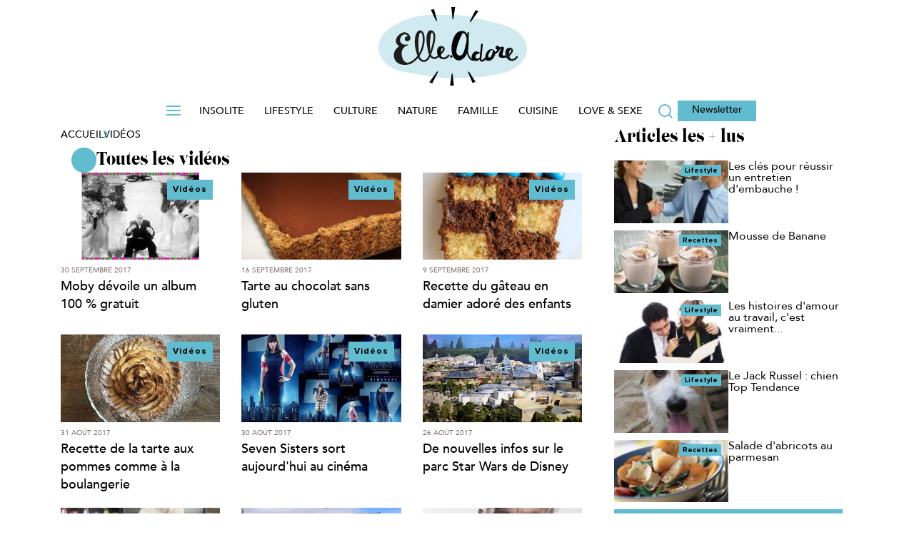

--- FILE ---
content_type: text/html; charset=UTF-8
request_url: https://www.elleadore.com/video
body_size: 29472
content:
<!DOCTYPE html>
<!--[if IE 7]>
<html class="ie ie7" lang="fr-FR">
<![endif]-->
<!--[if IE 8]>
<html class="ie ie8" lang="fr-FR">
<![endif]-->
<!--[if !(IE 7) | !(IE 8)  ]><!-->
<html lang="fr-FR" class='no-js'>
<!--<![endif]-->
<head><meta charset="utf-8" /><script>if(navigator.userAgent.match(/MSIE|Internet Explorer/i)||navigator.userAgent.match(/Trident\/7\..*?rv:11/i)){var href=document.location.href;if(!href.match(/[?&]nowprocket/)){if(href.indexOf("?")==-1){if(href.indexOf("#")==-1){document.location.href=href+"?nowprocket=1"}else{document.location.href=href.replace("#","?nowprocket=1#")}}else{if(href.indexOf("#")==-1){document.location.href=href+"&nowprocket=1"}else{document.location.href=href.replace("#","&nowprocket=1#")}}}}</script><script>(()=>{class RocketLazyLoadScripts{constructor(){this.v="9999",this.userEvents=["keydown","keyup","mousedown","mouseup","mousemove","mouseover","mouseenter","mouseout","mouseleave","touchmove","touchstart","touchend","touchcancel","wheel","click","dblclick","input","visibilitychange"],this.attributeEvents=["onblur","onclick","oncontextmenu","ondblclick","onfocus","onmousedown","onmouseenter","onmouseleave","onmousemove","onmouseout","onmouseover","onmouseup","onmousewheel","onscroll","onsubmit"]}async t(){this.i(),this.o(),/iP(ad|hone)/.test(navigator.userAgent)&&this.h(),this.u(),this.l(this),this.m(),this.p(this),this._(),await Promise.all([this.R(),this.L()]),this.lastBreath=Date.now(),this.S(this),this.P(),this.D(),this.O(),this.M(),await this.C(this.delayedScripts.normal),await this.C(this.delayedScripts.defer),await this.C(this.delayedScripts.async),this.F("domReady"),await this.T(),await this.j(),await this.I(),this.F("windowLoad"),await this.A(),window.dispatchEvent(new Event("rocket-allScriptsLoaded")),this.everythingLoaded=!0,this.lastTouchEnd&&await new Promise((t=>setTimeout(t,500-Date.now()+this.lastTouchEnd))),this.H(),this.F("all"),this.U(),this.W()}i(){this.CSPIssue=sessionStorage.getItem("rocketCSPIssue"),document.addEventListener("securitypolicyviolation",(t=>{this.CSPIssue||"script-src-elem"!==t.violatedDirective||"data"!==t.blockedURI||(this.CSPIssue=!0,sessionStorage.setItem("rocketCSPIssue",!0))}),{isRocket:!0})}o(){window.addEventListener("pageshow",(t=>{this.persisted=t.persisted,this.realWindowLoadedFired=!0}),{isRocket:!0}),window.addEventListener("pagehide",(()=>{this.onFirstUserAction=null}),{isRocket:!0})}h(){let t;function e(e){t=e}window.addEventListener("touchstart",e,{isRocket:!0}),window.addEventListener("touchend",(function i(o){Math.abs(o.changedTouches[0].pageX-t.changedTouches[0].pageX)<10&&Math.abs(o.changedTouches[0].pageY-t.changedTouches[0].pageY)<10&&o.timeStamp-t.timeStamp<200&&(o.target.dispatchEvent(new PointerEvent("click",{target:o.target,bubbles:!0,cancelable:!0,detail:1})),event.preventDefault(),window.removeEventListener("touchstart",e,{isRocket:!0}),window.removeEventListener("touchend",i,{isRocket:!0}))}),{isRocket:!0})}q(t){this.userActionTriggered||("mousemove"!==t.type||this.firstMousemoveIgnored?"keyup"===t.type||"mouseover"===t.type||"mouseout"===t.type||(this.userActionTriggered=!0,this.onFirstUserAction&&this.onFirstUserAction()):this.firstMousemoveIgnored=!0),"click"===t.type&&t.preventDefault(),this.savedUserEvents.length>0&&(t.stopPropagation(),t.stopImmediatePropagation()),"touchstart"===this.lastEvent&&"touchend"===t.type&&(this.lastTouchEnd=Date.now()),"click"===t.type&&(this.lastTouchEnd=0),this.lastEvent=t.type,this.savedUserEvents.push(t)}u(){this.savedUserEvents=[],this.userEventHandler=this.q.bind(this),this.userEvents.forEach((t=>window.addEventListener(t,this.userEventHandler,{passive:!1,isRocket:!0})))}U(){this.userEvents.forEach((t=>window.removeEventListener(t,this.userEventHandler,{passive:!1,isRocket:!0}))),this.savedUserEvents.forEach((t=>{t.target.dispatchEvent(new window[t.constructor.name](t.type,t))}))}m(){this.eventsMutationObserver=new MutationObserver((t=>{const e="return false";for(const i of t){if("attributes"===i.type){const t=i.target.getAttribute(i.attributeName);t&&t!==e&&(i.target.setAttribute("data-rocket-"+i.attributeName,t),i.target["rocket"+i.attributeName]=new Function("event",t),i.target.setAttribute(i.attributeName,e))}"childList"===i.type&&i.addedNodes.forEach((t=>{if(t.nodeType===Node.ELEMENT_NODE)for(const i of t.attributes)this.attributeEvents.includes(i.name)&&i.value&&""!==i.value&&(t.setAttribute("data-rocket-"+i.name,i.value),t["rocket"+i.name]=new Function("event",i.value),t.setAttribute(i.name,e))}))}})),this.eventsMutationObserver.observe(document,{subtree:!0,childList:!0,attributeFilter:this.attributeEvents})}H(){this.eventsMutationObserver.disconnect(),this.attributeEvents.forEach((t=>{document.querySelectorAll("[data-rocket-"+t+"]").forEach((e=>{e.setAttribute(t,e.getAttribute("data-rocket-"+t)),e.removeAttribute("data-rocket-"+t)}))}))}k(t){Object.defineProperty(HTMLElement.prototype,"onclick",{get(){return this.rocketonclick||null},set(e){this.rocketonclick=e,this.setAttribute(t.everythingLoaded?"onclick":"data-rocket-onclick","this.rocketonclick(event)")}})}S(t){function e(e,i){let o=e[i];e[i]=null,Object.defineProperty(e,i,{get:()=>o,set(s){t.everythingLoaded?o=s:e["rocket"+i]=o=s}})}e(document,"onreadystatechange"),e(window,"onload"),e(window,"onpageshow");try{Object.defineProperty(document,"readyState",{get:()=>t.rocketReadyState,set(e){t.rocketReadyState=e},configurable:!0}),document.readyState="loading"}catch(t){console.log("WPRocket DJE readyState conflict, bypassing")}}l(t){this.originalAddEventListener=EventTarget.prototype.addEventListener,this.originalRemoveEventListener=EventTarget.prototype.removeEventListener,this.savedEventListeners=[],EventTarget.prototype.addEventListener=function(e,i,o){o&&o.isRocket||!t.B(e,this)&&!t.userEvents.includes(e)||t.B(e,this)&&!t.userActionTriggered||e.startsWith("rocket-")||t.everythingLoaded?t.originalAddEventListener.call(this,e,i,o):t.savedEventListeners.push({target:this,remove:!1,type:e,func:i,options:o})},EventTarget.prototype.removeEventListener=function(e,i,o){o&&o.isRocket||!t.B(e,this)&&!t.userEvents.includes(e)||t.B(e,this)&&!t.userActionTriggered||e.startsWith("rocket-")||t.everythingLoaded?t.originalRemoveEventListener.call(this,e,i,o):t.savedEventListeners.push({target:this,remove:!0,type:e,func:i,options:o})}}F(t){"all"===t&&(EventTarget.prototype.addEventListener=this.originalAddEventListener,EventTarget.prototype.removeEventListener=this.originalRemoveEventListener),this.savedEventListeners=this.savedEventListeners.filter((e=>{let i=e.type,o=e.target||window;return"domReady"===t&&"DOMContentLoaded"!==i&&"readystatechange"!==i||("windowLoad"===t&&"load"!==i&&"readystatechange"!==i&&"pageshow"!==i||(this.B(i,o)&&(i="rocket-"+i),e.remove?o.removeEventListener(i,e.func,e.options):o.addEventListener(i,e.func,e.options),!1))}))}p(t){let e;function i(e){return t.everythingLoaded?e:e.split(" ").map((t=>"load"===t||t.startsWith("load.")?"rocket-jquery-load":t)).join(" ")}function o(o){function s(e){const s=o.fn[e];o.fn[e]=o.fn.init.prototype[e]=function(){return this[0]===window&&t.userActionTriggered&&("string"==typeof arguments[0]||arguments[0]instanceof String?arguments[0]=i(arguments[0]):"object"==typeof arguments[0]&&Object.keys(arguments[0]).forEach((t=>{const e=arguments[0][t];delete arguments[0][t],arguments[0][i(t)]=e}))),s.apply(this,arguments),this}}if(o&&o.fn&&!t.allJQueries.includes(o)){const e={DOMContentLoaded:[],"rocket-DOMContentLoaded":[]};for(const t in e)document.addEventListener(t,(()=>{e[t].forEach((t=>t()))}),{isRocket:!0});o.fn.ready=o.fn.init.prototype.ready=function(i){function s(){parseInt(o.fn.jquery)>2?setTimeout((()=>i.bind(document)(o))):i.bind(document)(o)}return t.realDomReadyFired?!t.userActionTriggered||t.fauxDomReadyFired?s():e["rocket-DOMContentLoaded"].push(s):e.DOMContentLoaded.push(s),o([])},s("on"),s("one"),s("off"),t.allJQueries.push(o)}e=o}t.allJQueries=[],o(window.jQuery),Object.defineProperty(window,"jQuery",{get:()=>e,set(t){o(t)}})}P(){const t=new Map;document.write=document.writeln=function(e){const i=document.currentScript,o=document.createRange(),s=i.parentElement;let n=t.get(i);void 0===n&&(n=i.nextSibling,t.set(i,n));const c=document.createDocumentFragment();o.setStart(c,0),c.appendChild(o.createContextualFragment(e)),s.insertBefore(c,n)}}async R(){return new Promise((t=>{this.userActionTriggered?t():this.onFirstUserAction=t}))}async L(){return new Promise((t=>{document.addEventListener("DOMContentLoaded",(()=>{this.realDomReadyFired=!0,t()}),{isRocket:!0})}))}async I(){return this.realWindowLoadedFired?Promise.resolve():new Promise((t=>{window.addEventListener("load",t,{isRocket:!0})}))}M(){this.pendingScripts=[];this.scriptsMutationObserver=new MutationObserver((t=>{for(const e of t)e.addedNodes.forEach((t=>{"SCRIPT"!==t.tagName||t.noModule||t.isWPRocket||this.pendingScripts.push({script:t,promise:new Promise((e=>{const i=()=>{const i=this.pendingScripts.findIndex((e=>e.script===t));i>=0&&this.pendingScripts.splice(i,1),e()};t.addEventListener("load",i,{isRocket:!0}),t.addEventListener("error",i,{isRocket:!0}),setTimeout(i,1e3)}))})}))})),this.scriptsMutationObserver.observe(document,{childList:!0,subtree:!0})}async j(){await this.J(),this.pendingScripts.length?(await this.pendingScripts[0].promise,await this.j()):this.scriptsMutationObserver.disconnect()}D(){this.delayedScripts={normal:[],async:[],defer:[]},document.querySelectorAll("script[type$=rocketlazyloadscript]").forEach((t=>{t.hasAttribute("data-rocket-src")?t.hasAttribute("async")&&!1!==t.async?this.delayedScripts.async.push(t):t.hasAttribute("defer")&&!1!==t.defer||"module"===t.getAttribute("data-rocket-type")?this.delayedScripts.defer.push(t):this.delayedScripts.normal.push(t):this.delayedScripts.normal.push(t)}))}async _(){await this.L();let t=[];document.querySelectorAll("script[type$=rocketlazyloadscript][data-rocket-src]").forEach((e=>{let i=e.getAttribute("data-rocket-src");if(i&&!i.startsWith("data:")){i.startsWith("//")&&(i=location.protocol+i);try{const o=new URL(i).origin;o!==location.origin&&t.push({src:o,crossOrigin:e.crossOrigin||"module"===e.getAttribute("data-rocket-type")})}catch(t){}}})),t=[...new Map(t.map((t=>[JSON.stringify(t),t]))).values()],this.N(t,"preconnect")}async $(t){if(await this.G(),!0!==t.noModule||!("noModule"in HTMLScriptElement.prototype))return new Promise((e=>{let i;function o(){(i||t).setAttribute("data-rocket-status","executed"),e()}try{if(navigator.userAgent.includes("Firefox/")||""===navigator.vendor||this.CSPIssue)i=document.createElement("script"),[...t.attributes].forEach((t=>{let e=t.nodeName;"type"!==e&&("data-rocket-type"===e&&(e="type"),"data-rocket-src"===e&&(e="src"),i.setAttribute(e,t.nodeValue))})),t.text&&(i.text=t.text),t.nonce&&(i.nonce=t.nonce),i.hasAttribute("src")?(i.addEventListener("load",o,{isRocket:!0}),i.addEventListener("error",(()=>{i.setAttribute("data-rocket-status","failed-network"),e()}),{isRocket:!0}),setTimeout((()=>{i.isConnected||e()}),1)):(i.text=t.text,o()),i.isWPRocket=!0,t.parentNode.replaceChild(i,t);else{const i=t.getAttribute("data-rocket-type"),s=t.getAttribute("data-rocket-src");i?(t.type=i,t.removeAttribute("data-rocket-type")):t.removeAttribute("type"),t.addEventListener("load",o,{isRocket:!0}),t.addEventListener("error",(i=>{this.CSPIssue&&i.target.src.startsWith("data:")?(console.log("WPRocket: CSP fallback activated"),t.removeAttribute("src"),this.$(t).then(e)):(t.setAttribute("data-rocket-status","failed-network"),e())}),{isRocket:!0}),s?(t.fetchPriority="high",t.removeAttribute("data-rocket-src"),t.src=s):t.src="data:text/javascript;base64,"+window.btoa(unescape(encodeURIComponent(t.text)))}}catch(i){t.setAttribute("data-rocket-status","failed-transform"),e()}}));t.setAttribute("data-rocket-status","skipped")}async C(t){const e=t.shift();return e?(e.isConnected&&await this.$(e),this.C(t)):Promise.resolve()}O(){this.N([...this.delayedScripts.normal,...this.delayedScripts.defer,...this.delayedScripts.async],"preload")}N(t,e){this.trash=this.trash||[];let i=!0;var o=document.createDocumentFragment();t.forEach((t=>{const s=t.getAttribute&&t.getAttribute("data-rocket-src")||t.src;if(s&&!s.startsWith("data:")){const n=document.createElement("link");n.href=s,n.rel=e,"preconnect"!==e&&(n.as="script",n.fetchPriority=i?"high":"low"),t.getAttribute&&"module"===t.getAttribute("data-rocket-type")&&(n.crossOrigin=!0),t.crossOrigin&&(n.crossOrigin=t.crossOrigin),t.integrity&&(n.integrity=t.integrity),t.nonce&&(n.nonce=t.nonce),o.appendChild(n),this.trash.push(n),i=!1}})),document.head.appendChild(o)}W(){this.trash.forEach((t=>t.remove()))}async T(){try{document.readyState="interactive"}catch(t){}this.fauxDomReadyFired=!0;try{await this.G(),document.dispatchEvent(new Event("rocket-readystatechange")),await this.G(),document.rocketonreadystatechange&&document.rocketonreadystatechange(),await this.G(),document.dispatchEvent(new Event("rocket-DOMContentLoaded")),await this.G(),window.dispatchEvent(new Event("rocket-DOMContentLoaded"))}catch(t){console.error(t)}}async A(){try{document.readyState="complete"}catch(t){}try{await this.G(),document.dispatchEvent(new Event("rocket-readystatechange")),await this.G(),document.rocketonreadystatechange&&document.rocketonreadystatechange(),await this.G(),window.dispatchEvent(new Event("rocket-load")),await this.G(),window.rocketonload&&window.rocketonload(),await this.G(),this.allJQueries.forEach((t=>t(window).trigger("rocket-jquery-load"))),await this.G();const t=new Event("rocket-pageshow");t.persisted=this.persisted,window.dispatchEvent(t),await this.G(),window.rocketonpageshow&&window.rocketonpageshow({persisted:this.persisted})}catch(t){console.error(t)}}async G(){Date.now()-this.lastBreath>45&&(await this.J(),this.lastBreath=Date.now())}async J(){return document.hidden?new Promise((t=>setTimeout(t))):new Promise((t=>requestAnimationFrame(t)))}B(t,e){return e===document&&"readystatechange"===t||(e===document&&"DOMContentLoaded"===t||(e===window&&"DOMContentLoaded"===t||(e===window&&"load"===t||e===window&&"pageshow"===t)))}static run(){(new RocketLazyLoadScripts).t()}}RocketLazyLoadScripts.run()})();</script>



<script type="text/javascript" data-rocketid="core:critique">

function setCookie(cname, cvalue, exminutes , path) {
	if(typeof path === "undefined") {
		path = "/";
	}
	var d = new Date();
	d.setTime(d.getTime() + (exminutes * 60 * 1000));
	var expires = "expires="+ d.toUTCString();
	document.cookie = cname + "=" + cvalue + ";" + expires + ";path=" + path;
}

function getCookie(cname) {
	var name = cname + "=";
	try {
		var decodedCookie = decodeURIComponent(document.cookie);
	} catch(e) {
		var decodedCookie = document.cookie;
	}
	var ca = decodedCookie.split(";");
	for(var i = 0; i < ca.length; i++) {
		var c = ca[i];
		while (c.charAt(0) == " ") {
			c = c.substring(1);
		}
		if (c.indexOf(name) == 0) {
			return c.substring(name.length, c.length);
		}
	}
	return "";
}
	
</script>
<link rel="preconnect" href="//www.google-analytics.com/analytics.js/" />
<link rel="preconnect" href="//factory.reworldmedia.com/" />
<link rel="preconnect" href="//ced-ns.sascdn.com/" />
<link rel="preconnect" href="//ads.rubiconproject.com/" />
<link rel="preconnect" href="//sf1.viepratique.fr/" />
<link rel="preconnect" href="//sf2.viepratique.fr/" />			<!-- Google Tag Manager -->
			<script data-rocketid="partner:gtm">
			(function(w,d,s,l,i){w[l]=w[l]||[];w[l].push({'gtm.start':
			new Date().getTime(),event:'gtm.js'});var f=d.getElementsByTagName(s)[0],
			j=d.createElement(s),dl=l!='dataLayer'?'&l='+l:'';j.async=true;j.src=
			'https://www.googletagmanager.com/gtm.js?id='+i+dl;f.parentNode.insertBefore(j,f);
			})(window,document,'script','dataLayer','GTM-TCNXCRG');</script>
			<!-- End Google Tag Manager -->
			<script type="text/javascript" data-rocketid="partner:gtm"> 
				window.dataLayer = window.dataLayer || [];
					function load_gtm_events() {
																		
					}

					function sendEventsAfterConsent() {

						if (typeof consent_didomi !== 'undefined') {
							consent_didomi('gtm', load_gtm_events);
						} else {
							load_gtm_events();
						}
					}

					setTimeout(sendEventsAfterConsent, 5000);
					
			</script>
			<link rel="shortcut icon" type="image/png" href="https://www.elleadore.com/wp-content/themes/elleadore/assets/images/favicon.ico">

<link rel="icon" href="https://www.elleadore.com/wp-content/themes/elleadore/assets/images/favicon-16x16.ico" sizes="16x16">
<link rel="icon" href="https://www.elleadore.com/wp-content/themes/elleadore/assets/images/favicon-32x32.ico" sizes="32x32">
<link rel="icon" href="https://www.elleadore.com/wp-content/themes/elleadore/assets/images/favicon-36x36.ico" sizes="36x36">
<link rel="icon" href="https://www.elleadore.com/wp-content/themes/elleadore/assets/images/favicon-64x64.ico" sizes="64x64">
<link rel="icon" href="https://www.elleadore.com/wp-content/themes/elleadore/assets/images/favicon-72x72.ico" sizes="72x72">
<link rel="icon" href="https://www.elleadore.com/wp-content/themes/elleadore/assets/images/favicon-96x96.ico" sizes="96x96">
<link rel="icon" href="https://www.elleadore.com/wp-content/themes/elleadore/assets/images/favicon-144x144.ico" sizes="144x144">
<link rel="icon" href="https://www.elleadore.com/wp-content/themes/elleadore/assets/images/favicon-192x192.ico" sizes="192x192">




			<script type="text/javascript">
			<!--
				var html = document.getElementsByTagName("html")[0];
				html.className = html.className.replace('no-js' ,'');
			//-->
			</script><meta http-equiv="X-UA-Compatible" content="IE=edge">
		<meta name="viewport" content="width=device-width, initial-scale=1.0"><meta name='robots' content='index, follow, max-image-preview:large, max-snippet:-1, max-video-preview:-1' />
	<style>img:is([sizes="auto" i], [sizes^="auto," i]) { contain-intrinsic-size: 3000px 1500px }</style>
	
	<!-- This site is optimized with the Yoast SEO Premium plugin v25.4 (Yoast SEO v25.4) - https://yoast.com/wordpress/plugins/seo/ -->
	<title>Vidéos - ElleAdore</title>
	<link rel="canonical" href="https://www.elleadore.com/video" />
	<meta property="og:locale" content="fr_FR" />
	<meta property="og:type" content="article" />
	<meta property="og:title" content="Vidéos Archives" />
	<meta property="og:url" content="https://www.elleadore.com/video" />
	<meta property="og:site_name" content="ElleAdore" />
	<meta name="twitter:card" content="summary_large_image" />
	<script type="application/ld+json" class="yoast-schema-graph">{"@context":"https://schema.org","@graph":[{"@type":"CollectionPage","@id":"https://www.elleadore.com/video","url":"https://www.elleadore.com/video","name":"Vidéos - ElleAdore","isPartOf":{"@id":"https://www.elleadore.com/#website"},"primaryImageOfPage":{"@id":"https://www.elleadore.com/video#primaryimage"},"image":{"@id":"https://www.elleadore.com/video#primaryimage"},"thumbnailUrl":"https://sf1.elleadore.com/wp-content/uploads/elleadore/2024/10/moby-devoile-album-100-gratuit.jpg","breadcrumb":{"@id":"https://www.elleadore.com/video#breadcrumb"},"inLanguage":"fr-FR"},{"@type":"ImageObject","inLanguage":"fr-FR","@id":"https://www.elleadore.com/video#primaryimage","url":"https://sf1.elleadore.com/wp-content/uploads/elleadore/2024/10/moby-devoile-album-100-gratuit.jpg","contentUrl":"https://sf1.elleadore.com/wp-content/uploads/elleadore/2024/10/moby-devoile-album-100-gratuit.jpg","width":1024,"height":768},{"@type":"BreadcrumbList","@id":"https://www.elleadore.com/video#breadcrumb","itemListElement":[{"@type":"ListItem","position":1,"name":"Accueil","item":"https://www.elleadore.com/"},{"@type":"ListItem","position":2,"name":"Vidéos"}]},{"@type":"WebSite","@id":"https://www.elleadore.com/#website","url":"https://www.elleadore.com/","name":"ElleAdore","description":"La communauté qui donne la parole aux femmes","publisher":{"@id":"https://www.elleadore.com/#organization"},"potentialAction":[{"@type":"SearchAction","target":{"@type":"EntryPoint","urlTemplate":"https://www.elleadore.com/?s={search_term_string}"},"query-input":{"@type":"PropertyValueSpecification","valueRequired":true,"valueName":"search_term_string"}}],"inLanguage":"fr-FR"},{"@type":"Organization","@id":"https://www.elleadore.com/#organization","name":"ElleAdore - La communauté qui donne la parole aux femmes","url":"https://www.elleadore.com/","logo":{"@type":"ImageObject","inLanguage":"fr-FR","@id":"https://www.elleadore.com/#/schema/logo/image/","url":"https://sf1.elleadore.com/wp-content/uploads/elleadore/2025/10/elleadore_logo.png","contentUrl":"https://sf1.elleadore.com/wp-content/uploads/elleadore/2025/10/elleadore_logo.png","width":208,"height":110,"caption":"ElleAdore - La communauté qui donne la parole aux femmes"},"image":{"@id":"https://www.elleadore.com/#/schema/logo/image/"}}]}</script>
	<!-- / Yoast SEO Premium plugin. -->


<link rel='dns-prefetch' href='//ajax.googleapis.com' />
<link rel='dns-prefetch' href='//api.dmcdn.net' />
<link rel="alternate" type="application/rss+xml" title="ElleAdore &raquo; Flux" href="https://www.elleadore.com/feed" />
<link rel="alternate" type="application/rss+xml" title="ElleAdore &raquo; Flux des commentaires" href="https://www.elleadore.com/comments/feed" />
<script type="text/javascript" data-rocketid="core:critique"> site_config_js={"SITE_SCHEME":"https","disable_folder_slick":true,"diapo_lineaire_retour_arriere":true,"header_sticky_on_mobile":true,"disable_header_slide_menu":true,"nl_automatique":{"folder_id":29935,"mail_domaine_id":24,"ma_category":"MTRA","segment_id":{"edito":19},"form_name":"Chasseur Fran\u00e7ais","reply_name":"Relation Client Chasseur Fran\u00e7ais","form_addr":"info@news.maison-travaux.fr"},"activate_date_article_NL":true,"zoom_images_diapo_linear":true,"disable_ga_event_mobile_diapo_linear":true,"manage_tracking_ga":["mpu_haut"],"ancre_diapo_monetisation":"#page","scroll_top":true,"show_question_explanation_img":true,"enable_diapo_monetisation_mobile_redirection":true,"add_new_elements_to_slotsSource":false,"prerollTimeout":5000,"player_podcast_annuler_autoplay_ios":true,"responsive_placeholder_2698":false,"hashtag_linear_gallery":false,"jwplayer_key":"vbUK3gfdKMai96zkE8lPTnO99dVXm6FLeuCa1EG+yFg=","jwplayer7_key":"Clz60zvch5p+0wkRYHn4I+SKMhj1ed29Xto3xg==","version":3,"diapo_monetisation_mobile":false,"disable_push_menu_content_down_desktop":true,"disable_push_menu_content_down_mobile":"","move_gallery_thumbs_nav":"","move_html_elements_on_mobile":true,"move_header_social_media_in_mobile":"","activate_dropdown_filter":true,"seo_bubble_links":"","new_share_bottons_mobile":"","admin_media_gallery_post_type_cropping_sizes":{"post":["rw_large","rw_medium"]},"thumbnail_gallery":125,"nginx_desktop":1,"dm_ads_params":"article_id=0&article_type=&rubrique_id=205&etiquettes=&marque=&pos=0&visit=0&env=0","partners":{"dfp_prebid":false,"nonli":true,"gtm":true,"adsense":true},"enable_refresh_meta":true,"reworld_async_ads":1,"url_template":"https:\/\/www.elleadore.com\/wp-content\/themes\/reworldmedia","devs":{"mute_player_autoplay_integration_player_dailymotion_0430":false,"validation_4d_concept":false,"seo_propriete_itemprop_manquant_101198852":true,"Passage_du_player_sur_videojs":true,"mobile-personnalisation-de-la-colonne-de-droite-98646976":true,"sync_ads_refresh_mobile":false,"seo_projet_integration_videos":true,"new_locking_refactoring":true,"creation_page_home_test_109619530":true,"refresh_teads":true,"teads_desktop_infooter":false,"teads_desktop_in_inpicture":false,"correction_conflit_player_videosjs_meme_page_110878748":true,"network_seo_maillage_inter_site_101380136":true,"seo_correction_micro_donnees_articles_111394476":true,"passage_du_player_sur_jw6_111776366":false,"microdonnees_fil_d_ariane":true,"set_posts_per_page_archive":true,"instagram_post_in_gallery_112502917":true,"video_a_ne_pas_manquer_112137459":true,"nouveau_comportement_dossiers_110082232":false,"nouveau_comportement_dossiers_158696106":false,"creation_call_to_action_dans_diapos_113904831":true,"opt_sas_target_115018561":true,"evenement_article_diapo":true,"auto_play_dailymotion_113908239":true,"nouveau_template_article_oriente_ctr_113552127":true,"generer_une_miniature_du_post_instagram_113730507":true,"retrait_du_fond_gris_114205875":true,"taille_sticker_video_114466013":true,"menu_class_css_112130325":true,"seo_metadonnees_opengraph_103090224":true,"seo_all_sitemapxml_video_103090224":true,"chnagement_texte_optin_partenaire_115765861":true,"decompte_question_jeu_concours_115765861":true,"vpf_in_image_kiosked":true,"opt_btns_partage_reseaux_sociaux_109607742":true,"adaptation_cache_plugin_avec_cache_serveur_116048647":true,"tags_options_partner":true,"ajout_attribut_shortcode_fpvideo_ignorer_remontee_bloc_tv_116201485":true,"form_ninja_quizz_115785889":true,"autoplay_article_diaporama_116516201":true,"disable_carousel_116598303":true,"mfa_flux_rss_slideshow_pour_msn_114295885":true,"adaption_shortcode_galerie_116895557":true,"multiple_gallery_backend_116710063":true,"flux_rss_articles_pour_msn_114296247":true,"disable_full_diapo_117217767":false,"crm_cms_newsletters_templates_mf_109034048":true,"deploiement_cms_newsletter_network_116026439":true,"network_changement_bandeau_cookies_117553065":true,"exclude_interstitiel_from_poste_cats_117896931":true,"remove_deeper_sections_117892587":false,"mobile_tablette_square_sous_1e_image_117793115":true,"checked_google_news_117994347":false,"changement_diapo_avec_fleches_clavier_118101879":false,"pub_par_categorie_page":true,"network_mobile_theme_color_119533077":true,"ajout_sous_question_119310527":false,"ajouter_une_case_tous_les_tags_119708761":true,"network_cms_newsletter_admincrm_119709055":true,"network_gestion_tags_adminops_119708921":true,"interface_verrouillage_121198909":true,"integration_lien_ninja_form_120842311":true,"ajout_sous_question_form_120778037":false,"fix_gif_121289577":false,"fix_folder_sidebars_122101685":true,"acces_jeu_concours_crm_admin_122476131":true,"network_bug_compteur_partage_128927283":true,"article_video_playlist_video_128046677":true,"fix_sidebar_dedoublee_131082313":true,"fix_bug_jeu_concours_bouton_jejoue_130919773":true,"network_mobile_sticker_video_131559695":true,"integration_ga_reworld_132229903":true,"click_to_play_videojs_153745207":true,"video_afficher_la_croix_133926691":true,"mobile_nouveau_fonctionnel_diapo_133823477":false,"cache_nav_header_134018049":false,"cache_nav_footer_134446899":true,"newsletter_crop_auto_134798525":true,"activer_synch_generate_new_size":true,"pouvoir_diffuser_vast_vpaid_135592715":true,"thumb_is_required_134352231":true,"network_video_js_conseil_duree_timeout_137245165":true,"integration_tetiere_137246063":true,"tetiere_bas_article_137686799":true,"ntwk_dupliquer_posts_action_groupees_137525489":false,"nwk_template_multi_images_137513253":false,"creation_module_quiz_sur_am_123470571":true,"custom_cache_durations":true,"enable_cache_diapo_rubrique_138257115":true,"cache_block_author_138257115":true,"cache_most_popular_138519847":true,"partners_comportement_inverse_138594757":true,"cache_popupar_folders_136906919":true,"suppression_du_mpu_interieur_article_multi_images_139924659":false,"hide_black_postervideojs_138694819":true,"activate_inread_diapos_140910419":true,"opti_sql_video_post_140335669":true,"cache_child_cats_139206283":true,"mfa_template_one_page_ne_pas_afficher_la_sidebar_142299479":true,"network_crm_integration_kit_adblock_fonctionnel_142212149":true,"network_module_nl_cms_enregistrement_nl_143045745":true,"probleme_cache_col_droite_gourmand_143647309":true,"sas_target_rubrique_green_143305061":true,"duplication_formats_pubs_mobile_143585947":true,"ntwk_crm_regles_fonctionnel_kit_adblock_143857371":true,"articles_simples_position_adyoulike_142521967":true,"network_article_taboola_tetiere_non_conformes_144509629":true,"quiz_et_test_en_hp_opti_du_cache_144924831":true,"deplacer_pave_mobile_mbrand_sous_le_chapo_145428109":true,"rectifier_lazy_load_1092212":true,"vpf_drp_article_champ_personnalise_afficher_signature_138035647":true,"mfa_mobile_images_non_responsives_142031093":true,"admin_crm_can_manage_options__140215471":true,"configuration_intersticiel_options":true,"wideonet_double_appel_146686499":true,"rw_export_recette_gourmand_138134895":true,"ajouter-sastarget-cats-119709391":true,"network_fix_lostpassword_url_148150843":true,"bug_widget_wpautop_148429589":true,"seo_prechargement_elements_148586339":true,"masquer_le_footer_crm_sur_mobile_148665881":true,"seo_prechargement_element_dns_prefetch_optim_149916484":false,"lenteur_chargement_pub_player_150412161":true,"optimisation_jquery_ui_150785718":true,"network_pinterest_epingler_chaque_image_diapo_148329911":true,"article_mobile_diaporama_lineaire_151554665":true,"optimisation_gestion_pages_150788196":true,"optimisation_verrouillages_playlists_videos_150412050":true,"minify_js_151083013":false,"seo_network_regles_pagination_151679683":true,"fix_onscroll_article_video_151889968":true,"evolution_param_exclude_152101483":true,"mise_en_place_jw7_151445890":true,"adyoulike_148481575":true,"sublimskinz_148481575":true,"stickyad_148481575":true,"rothelec_148481575":true,"paruvendu_148481575":true,"pixel_148481575":true,"culture_g_148481575":true,"mbrand_148481575":true,"notify_148481575":true,"ie_css_152927014":true,"ciblage_sas_target_network_153167779":true,"desactiver_autoplay_inchrome_153133569":true,"correction_des_micro_donnees_fil_dariane_153168485":true,"lancement_player_sticke_153138287":false,"ga_opt_event_top_popular_152881992":false,"ga_sites_elastiques_event_153513593":false,"ga_event_dm_149424965":false,"dmf_creation_rubrique_affichage_publicites_153560176":true,"rw_taboola_distinction_art_simple_art_video_153906916":true,"hide_meta_refresh_153555787":true,"taboola_distinction_mobile_154172690":true,"lancement_player_sticke_chrome_153138287":false,"lancement_player_sticke_ie_153138287":false,"lancement_player_sticke_firefox_153138287":false,"lancement_player_sticke_safari_153138287":false,"dissociation_tags_freewheel_155007542":false,"chrome_exlude_popin_155431481":false,"corriger_autoplay_des_videos_dm_sur_ie_0815":true,"autoplay_firefox_155394464":false,"incontent_banner_folder_154477278":false,"clean_interface_gestion_affichage_pages_155853909":true,"zoom_images_diapo_linear_156084199":true,"optimize_query_video_tr_1088":true,"optimisation_interface_gestion_pages_155856009":true,"gestion_autoplay_2videos_155518075":false,"msn_feed_rss":true,"integration_player_sticky_tag_options_156719302":true,"autoplay_sites_mobiles_156367647":true,"ajout_tracking_specifique_156084076":true,"bliin_protocol_157242026":false,"changement_wording_cookies_157030185":true,"purge_cache_url_gestion_tags_157115577":true,"autoplay_ko_sur_le_player_dm_158247682":true,"diapo_lineaire_retour_arriere_155851194":true,"integration_script_criteo_header_157916532":true,"ajustements_css_rgpd_158942863":true,"crm_cheetah_reformat_new_specs_159243544":true,"refresh_manager_153552908":false,"fix_cheetah_optin_edito_159243544":true,"pinterest_auto_publish_158687654":false,"integration_mot_cle_bliink_sur_une_categorie_159405244":false,"enable_crm_inread_capping_159230025":false,"audience_format_optimise_pinterest_jcrop_158687688":true,"player_sticke_ko_160582058":false,"integration_bliink_tous_les_sites":false,"remove_dfp_formats_tracker":true,"ciblage_bliink_target_network_tr_2608":true,"liens_non_cliquables_161442981":true,"reprise_chantier_https_2826":true,"amazon_mobile_tr_3140":true,"duplicate_folder_children_152073378":true,"activer_le_lazyload_sur_le_home_diapos_3459":true,"optimiser_les_images_mobile_3459":true,"disable_sabai_forms":true,"changer_emplacement_widget_mpr_tr_3433":true,"optimization_lazy_loading_3649":true,"conditions_affichage_widget_mpr_tr_3439":true,"lazy_loading_3610":true,"discuss_Lazyloading_3722":true,"changer_structure_url_dossier_3268":true,"bug_lazy_loading_3762":true,"add_GA_tracking_on_product_click_163294031":true,"amazon_ajustement_tr_3818":true,"google_api_v5_3589":true,"google_search_console_5xx_4260_redirect_url_attachment":true,"ajouter_attribut_preload_4328":true,"separation_articles_diapo_et_video_shoppable_0383":true,"creation_rubrique_video_shoppable_0386":true,"fix_outlook_v_images_4501":true,"tr_4314_monetisation_dfp_dm_declarer_les_key_values":true,"tr_3840_dfp_key_value_article_simple":true,"optimiser_lenteurs_5085":true,"fermeture_sticky_video_5107":true,"new_plan_de_taggage_DFP_5352":true,"diapo_monetisation_mobile_5334":true,"omep_optimisation_formats_pub_5945":true,"DFP_affichage_pave_pub_3secs_diapo_rub_Green_am_5942":true,"VENTE_INTEGRATION_ANALYTICS_6486":true,"monetisation_widget_ops_v2_7065":true,"deplacer_dfp_pos_23_Automoto_7124":true,"nouveau_template_modification_feed_taboola_7063":false,"bug_player_podcast_annuler_autoplay_ios_7114":true,"monetisation_pub_sur_tablette_sites_elastiques":false,"disable_fixed_megabanner_tablette_7454":false,"nouvelle_methode_comptabilisation_AMP_7682":false,"amp_integration_micro_format_news_article_7847":false,"web_perf_seo_urgent_7881_mobile_disable_player_bas_article":true,"optimisation_integration_dfp_sur_amp":true,"d\u00e9sactiver_le_bloc_a_ne_pas_manquer_7563":false,"monetisation_feed_taboola_mobile_7918":false,"template_mobile_conseilles_taboola_8125":false,"Bug_playlist_vid\u00e9o_corps_article_8016":false,"hide_sub_menu_from_template_header":false,"template_questtion_reponse_8583":false,"case_a_cocher_desactiver_le_diaporama_suivant_8733":false,"ajustement_comptabilisation_pv_diapo_1071":true,"sites_lenteur_9069":true,"optimisation_loading_ads_for_lazyload_9440":false,"chagement_didomi_2_1_9788":false,"chagement_didomi_2_1_9788_v2":false,"didomi_tsf_v2_enleve_etiquettes_10072":false,"chagement_didomi_2_1_9788_v2_separaion_requet":false,"ciblage_position_amp_8702":true,"diapo_mobile_history_gestion_btn_precedent_10362":false,"tous_sites_creation_dimension_auteur_10382":false,"update_edvanced_tab_role_10264":false,"changement_methode_dappel_bliink_10396":false,"fix_warnings_migration_0068":false,"player_sticke_AM_mobile_9805":false,"changement_api_cheetah_11868":true,"12187_unfilled_position_23_native":false,"nouveau_ga_reworld_13217_3217":true,"colonne_droite_sur_desktop_pas_de_pub_13941":true,"optimisations_pub_mobile_sur_le_template_acquisition_premium_lc_14545":false,"optimisation_css_nl_9691":false,"edisound_acquisition_tr_15085":false,"remove_ie_css_hack_15192":false,"webperf_lazy_loading_automoto_Tr_0743":true,"click_to_play_dm_15339":true,"fix_lazyload_16062":false,"diapo_related_posts_10184":true,"afficher_toutes_images_diapo_16561":false,"preload_css_non_critique_16598":false,"inline_css_critique_16657":false,"inline_js_critique_16079":false,"vitals_change_placeholder_lazyload_17393":false,"integration_cmp_sur_amp_10396":false,"change_edisound_shortcode_17530":false,"placeholder_pub_dfp_18304":true,"nouvelle_implimentation_adrenalead_17600":false,"maj_adrenalead_vpf_gourmand_mf_18774":false,"nouveau_dailymotion_player_15340":false,"integrer_flux_damideco_hp_18805":false,"seedtag_implementation_v2_0082":true,"tr_19710_amp_enable_refresh":false,"new_script_pixel_outbrain":false,"insert_taboola_middle_shortcode_3173":true,"insert_taboola_middle_shortcode_amp_18819":false,"mise_en_place_du_sso_19627":false,"add_more_positions_amp_0290":false,"cdg_tags_gam_last_pub_mobile_0330":true,"habillage_mobile_17294":false,"paywall_modification_appel_qiota_20835":false,"optimisation_template_diapo_19555":true,"diapo_monetisation_mobile_checked_0861":false,"fix_bug_redirect_articles_amp_20968":false,"passer_liens_affiliation_ctc_js_21078":false,"disable_amp_on_posts_ctc_amazon_21217":false,"add_link_without_showing_block_in_hp_20956":false,"diapo_monetisation_mobile_2022_n1_20660":false,"ctc_integration_nouvelle_box_21530":false,"delete_uid_from_url_21949":false,"ajout_meta_noarchive_aux_articles_premiums_21970":false,"embeds_script_links_twitter_instagram_22283":true,"send_email_hash_to_permutive_21272":false,"partner_avantis_desktop_0019":false,"afficher_image_a_la_une_has_video_0092":false,"enable_display_articles_HP_134794609":false,"meet_deal_Etendre_script_tout_le_site_rmf_audience_0075":false,"seo_correction_hide_interactionCount_field_0115":false,"suppression_dimension_superieur_300_hauteur_GAM_0135":false,"player_dailymotion_sur_amp_17085":false,"activate_api_permutive_rmf_monet_0084":false,"update_meta_data_image_legend_diapos_audience_0446":true,"ctc_somaire_0126_par_js":false,"dissociation_tags_desktop_mobile_Seedtag":false,"recommandation_taboola_2022_rmf_monet_0357":true,"disable_occasion_inside_article_0352":false,"MAJ_Page_Auteur_0619":true,"WPRocket_fix_scroll_sidebar_rmf_monet_0437":false,"show_dmp_products_info_0381":false,"show_adwords_after_permutive_0488":false,"delete_all_not_html_balises_from_feed_1342":false,"affichage_podcast_hp_0779":false,"links_manager_1031":false,"change_templates_quizz_0569":true,"affichage_bloc_auteur_1172":true,"modification_de_la_galerie_cote_b_o_1219":true,"TR_1271_d\u00e9sactiver_AMP_sans_redirection_301":true,"ajout_espace_mon_compte_21961":false,"modification_nombre_articles_feed_0761":true,"quiz_template_js_ajustement_pub_size_0959":false,"auteurs_v2_distinction_auteurs_actifs_generiques_1670":false,"auteurs_v2_liste_uniquement_auteurs_actifs_1671":false,"auteurs_v2_regle_remontee_auteurs_page_redaction_1674":false,"auteurs_v2_gestion_signature_auteur_bo_1680":true,"enable_canonical_category_redirection_1243":false,"page_BO_pour_recuperation_des_templates_0983":true,"optimisation_recherche_article_bo_1855":false,"show_position_mobile_104_diapo_monetisation_1057":false,"remove_shortlink_balise_1997":true,"auteurs_v2_regle_affichage_auteurs_front_1675":true,"nouvelle_regle_de_remontee_1240":true,"arret_creation_pages_tag_1236":true,"show_position_mobile_105_diapo_quizz_1680":true,"add_sponsored_links_seo_2114":true,"add_pos_104_to_quizzes":true,"canonical_url_for_author_page_2261":true,"sitemap_ne_ce_met_pas_a_jour_2109":false,"customize_taboola_integration_1051":true,"add_habillage_position_format_key_value_1209":true,"activate_feed_diapo_monetisation_mobile_1201":false,"active_edisound_texttospeech_1502":false,"encode_links_in_content_3063":false,"desactiver_adverspace_tous_sites_3486":true,"bouton_share_event_GA_3544":false,"changement_regles_diffusion_pub_1591":true,"changement_regles_diffusion_taboola_middle_1591":true,"supprimer_redirection_301_302_hp_404_3596":true,"show_link_gestion_cookies_in_footer_3591":true,"add_header_http_last_modified_3658":true,"show_copyright_image_content_article":false,"display_credit_photo_article_normal":true,"disable_infeed_and_cta_1688":false,"load_unify_permutive_file_0209":true,"suppression_dimension_superieur_970_hauteur_GAM_1795":false,"display_share_buttons_on_diapo_monet_1782":false,"show_viously_before_title_1712":true,"remove_nbsp_code_from_content_1686":true,"hide_gallery_images_copyright":false,"enable_dfp_prebid_v2_1696":false,"activate_new_viosly_div":false,"taille_des_images_diaporama_1786":false,"enable_permutive_segments_in_viously_1773":false,"disable_sticky_pepsia_2002":false,"custom_quiz_permalink":true,"enable_new_rw_diaporama_1407":false,"show_pagination_on_title":true,"diapo_monet_preload_ads_1753":false,"encarts_promo_kiosquemag_4719":false,"depot_cookies_avant_consent_15216":false,"disable_google_news_meta_4934":true,"activation_diapo_2286":true,"remove_size_300_600_mobile_101":false,"positionnement_gallery_en_bas_4885":false,"disable_feed_taboola_in_2e_slide_diapo_2343":true,"adaptation_globale_cheetah_0242":false,"activation_consentement_didomi_0242":false,"enable_RS_button_en_js":false,"add_meta_box_author_5896":false,"remove_placeholder_pos_101_template_lineaire_2529":false,"supprimer_link_rel_prev_next_hp_hr_niveau1_5935":false,"use_rw_locate_template_1764":false,"add_previewer_role_5828":false,"display_GAM_keyvalue_parsource_2493":true,"activate_placeholder_avantis_2663":true,"add_sticker_video_sidebar_6195":false,"add_index_follow_on_authors_page_6097":false,"center_pub_in_placeholder_6246":false,"supprimer_link_rel_prev_next_hp_6500":false,"add_nbr_medias_gallery_post_6527":false,"diapo_verticale_2023_checked_6541":false,"diapo_monetisation_vertical_2023":false,"disposition_tags_post_6678":false,"activate_flotteur_ctc_6580":false,"ctc_case_a_cocher_sponsorise_6579":false,"add_new_elements_to_slotsSource_2940":false,"send_event_track_outbrain_2945":false,"enable_new_popular_events_3018":true,"display_keyvalue_parsource_in_page_level_3013":false,"disable_preload_links_option_2991":true,"ga4_new_implementation_1888":true,"show_bloc_resume_post_6960":false,"merge_masthead_haut_with_habillage_2599":false,"add_affiliz_magic_match_2991":false,"activate_multi_gallery_2675":false,"enable_infeed_taboola_3129":true,"show_caption_featured_img_7286":false,"affilizz_post_in_gallery_7275":false,"add_bloc_images_template_vertical_7493":false,"enable_cmp_viously_1716":false,"force_add_yoast_opengraph_meta_7667":false,"remove_native_from_mobile_3300":false,"maj_script_adrenalead_0297":true,"add_tag_Adrenalead_trigger_0526":false,"article_simple_tag_post_7853":false,"activate_article_deelio_7926":false,"activate_new_template_article_simple_mobile_7836":false,"add_no_follow_and_sponsored_attributes_on_link_options_7970":false,"remove_rss_link_traking_0344":false,"add_slash_page_auteurs_link_0353":false,"activate_load_posts":false,"add_new_key_values_3545":false,"activate_new_template_infini_2024":false,"new_article_live_implementation_8337":false,"active_feed_comments_mig_4053":false,"show_modified_date_after_edit":true,"remove_bootstrap_js":false,"custom_web_stories_permalink":false,"activate_sas_target_for_tags_8622":false,"Changement_les_liens_embed_en_shortcode_3682":false,"activate_custom5_meta_treatement":false,"activate_marfeel_css_selector_8128":false,"diapo_vertical_2023_simple":false,"make_moble_1_lazylaoded_3938":false,"quotation_marks_inverted_8921":true,"remove_posts_with_deelio_from_msn":false,"exclude_posts_from_slideshow_8991":false,"seenthis_formats_enrichis_3791":false,"activate_video_dailymotion_for_all_posts_4003":false,"rw_edit_post_featured_image":false,"enable_hubvisor_dfp_4023":false,"enable_webvitals_logs_10068":false,"enable_optidigital_ads_dfp_4445":false,"filtre_copyright_biblio_medias_bo_10277":false,"cocher_nouvel_onglet_lien_post_bo_10276":false,"web_perf_seo_urgent_7881_css_footer":false,"nettoyage_template_rw_11659":false,"nouveau_shortcode_fpvideo_11823":false,"purge_cache_objet_externaly":false,"change_ordre_et_priorite_chargement_11457":false,"disable_wprocket_php_settings":false,"affichage_articles_collabo_page_auteur_12569":false,"enable_media_script_default_size_12831":false,"add_bloc_sources_post_12794":false,"new_partners_options_5432":false,"deny_uncategorized_cat_12996":true,"rs_shortcode_warning_12905":false,"replace_taboola_mid_with_pub_position_5708":false,"no_upload_image_under_1280_px_13046":false,"activer_srcset_15173":false,"enable_paywall_fastcmp_actirise_5714":false,"enable_gallery_no_top_page_option_13786":false,"generation_automatique_excerpts_lefeenix_0081":true,"nordot_feed_rss":false,"alerte_double_slug_article_14197":false,"retirer_inred_nl_widget_MPR_161890417":true,"retirer_inred_nl_widget_LB_3723":true,"sidebar_fodder_131570897":true,"bas_artcle_dossier_131570897":true,"enable_preload_concatjs":false,"optimise_criteo_tag":false,"optimise_common_js":false,"optimise_librairies_loading_15500":false,"optimise_load_slick_15520":false,"optimise_load_libs_15541":false,"rw_extract_inbody_js_15624":false,"ajouter_preload_au_scripts_16079":false},"is_preprod":0,"diapo_redirection":true,"lang":"fr","msg_accepte_cookies":"En naviguant sur ce site, vous acceptez la politique d'utilisation des cookies. <a href=\"https:\/\/www.reworldmedia.com\/mentions-legales\/politique-des-donnees-a-caractere-personnel-et-cookies?utm_source=www.elleadore.com\" target=\"_blank\"> En savoir plus <\/a><div>Si vous ne souhaitez pas que vos cookies soient utilis\u00e9s par nos partenaires vous pouvez <a href=\"http:\/\/optout.networkadvertising.org\/?c=1#!\" target=\"_blank\">Cliquer ici<\/a><\/div>"} </script> 
<script type='text/javascript' data-rocketid='core:critique'>(function () {var f={};var g=/iPhone/i,i=/iPod/i,j=/iPad/i,k=/\biOS-universal(?:.+)Mac\b/i,h=/\bAndroid(?:.+)Mobile\b/i,m=/Android/i,c=/(?:SD4930UR|\bSilk(?:.+)Mobile\b)/i,d=/Silk/i,b=/Windows Phone/i,n=/\bWindows(?:.+)ARM\b/i,p=/BlackBerry/i,q=/BB10/i,s=/Opera Mini/i,t=/\b(CriOS|Chrome)(?:.+)Mobile/i,u=/Mobile(?:.+)Firefox\b/i,v=function(l){return void 0!==l&&"MacIntel"===l.platform&&"number"==typeof l.maxTouchPoints&&l.maxTouchPoints>1&&"undefined"==typeof MSStream};function w(l){return function($){return $.test(l)}}function x(l){var $={userAgent:"",platform:"",maxTouchPoints:0};l||"undefined"==typeof navigator?"string"==typeof l?$.userAgent=l:l&&l.userAgent&&($={userAgent:l.userAgent,platform:l.platform,maxTouchPoints:l.maxTouchPoints||0}):$={userAgent:navigator.userAgent,platform:navigator.platform,maxTouchPoints:navigator.maxTouchPoints||0};var a=$.userAgent,e=a.split("[FBAN");void 0!==e[1]&&(a=e[0]),void 0!==(e=a.split("Twitter"))[1]&&(a=e[0]);var r=w(a),o={apple:{phone:r(g)&&!r(b),ipod:r(i),tablet:!r(g)&&(r(j)||v($))&&!r(b),universal:r(k),device:(r(g)||r(i)||r(j)||r(k)||v($))&&!r(b)},amazon:{phone:r(c),tablet:!r(c)&&r(d),device:r(c)||r(d)},android:{phone:!r(b)&&r(c)||!r(b)&&r(h),tablet:!r(b)&&!r(c)&&!r(h)&&(r(d)||r(m)),device:!r(b)&&(r(c)||r(d)||r(h)||r(m))||r(/\bokhttp\b/i)},windows:{phone:r(b),tablet:r(n),device:r(b)||r(n)},other:{blackberry:r(p),blackberry10:r(q),opera:r(s),firefox:r(u),chrome:r(t),device:r(p)||r(q)||r(s)||r(u)||r(t)},any:!1,phone:!1,tablet:!1};return o.any=o.apple.device||o.android.device||o.windows.device||o.other.device,o.phone=o.apple.phone||o.android.phone||o.windows.phone,o.tablet=o.apple.tablet||o.android.tablet||o.windows.tablet,o}f=x();if(typeof exports==="object"&&typeof module!=="undefined"){module.exports=f}else if(typeof define==="function"&&define.amd){define(function(){return f})}else{this["rw_isMobile"]=f}})();
isMobile = rw_isMobile ;

if(site_config_js.nginx_mobile || site_config_js.nginx_tablet || site_config_js.nginx_desktop){
	if(site_config_js.nginx_mobile){

		is_mobile =true;
		is_tablet =false;
		is_desktop =false;

	}else if(site_config_js.nginx_tablet){
		is_mobile =false;
		is_tablet =true;
		is_desktop =false;

	}else{
		is_mobile =false;
		is_tablet =false;
		is_desktop =true;
	}
}else{

	if(rw_isMobile.phone){
		is_mobile =true;
		is_tablet =false;
		is_desktop =false;
	}else if(rw_isMobile.tablet){
		is_mobile =false;
		is_tablet =true;
		is_desktop =false;
	}else{
		is_mobile =false;
		is_tablet =false;
		is_desktop =true;
	}

}


</script>
<link rel="alternate" type="application/rss+xml" title="ElleAdore &raquo; Flux de la catégorie Vidéos" href="https://www.elleadore.com/video/feed" />
<script type="text/javascript">
/* <![CDATA[ */
window._wpemojiSettings = {"baseUrl":"https:\/\/s.w.org\/images\/core\/emoji\/15.1.0\/72x72\/","ext":".png","svgUrl":"https:\/\/s.w.org\/images\/core\/emoji\/15.1.0\/svg\/","svgExt":".svg","source":{"concatemoji":"https:\/\/www.elleadore.com\/wp-includes\/js\/wp-emoji-release.min.js?ver=6.8.1"}};
/*! This file is auto-generated */
!function(i,n){var o,s,e;function c(e){try{var t={supportTests:e,timestamp:(new Date).valueOf()};sessionStorage.setItem(o,JSON.stringify(t))}catch(e){}}function p(e,t,n){e.clearRect(0,0,e.canvas.width,e.canvas.height),e.fillText(t,0,0);var t=new Uint32Array(e.getImageData(0,0,e.canvas.width,e.canvas.height).data),r=(e.clearRect(0,0,e.canvas.width,e.canvas.height),e.fillText(n,0,0),new Uint32Array(e.getImageData(0,0,e.canvas.width,e.canvas.height).data));return t.every(function(e,t){return e===r[t]})}function u(e,t,n){switch(t){case"flag":return n(e,"\ud83c\udff3\ufe0f\u200d\u26a7\ufe0f","\ud83c\udff3\ufe0f\u200b\u26a7\ufe0f")?!1:!n(e,"\ud83c\uddfa\ud83c\uddf3","\ud83c\uddfa\u200b\ud83c\uddf3")&&!n(e,"\ud83c\udff4\udb40\udc67\udb40\udc62\udb40\udc65\udb40\udc6e\udb40\udc67\udb40\udc7f","\ud83c\udff4\u200b\udb40\udc67\u200b\udb40\udc62\u200b\udb40\udc65\u200b\udb40\udc6e\u200b\udb40\udc67\u200b\udb40\udc7f");case"emoji":return!n(e,"\ud83d\udc26\u200d\ud83d\udd25","\ud83d\udc26\u200b\ud83d\udd25")}return!1}function f(e,t,n){var r="undefined"!=typeof WorkerGlobalScope&&self instanceof WorkerGlobalScope?new OffscreenCanvas(300,150):i.createElement("canvas"),a=r.getContext("2d",{willReadFrequently:!0}),o=(a.textBaseline="top",a.font="600 32px Arial",{});return e.forEach(function(e){o[e]=t(a,e,n)}),o}function t(e){var t=i.createElement("script");t.src=e,t.defer=!0,i.head.appendChild(t)}"undefined"!=typeof Promise&&(o="wpEmojiSettingsSupports",s=["flag","emoji"],n.supports={everything:!0,everythingExceptFlag:!0},e=new Promise(function(e){i.addEventListener("DOMContentLoaded",e,{once:!0})}),new Promise(function(t){var n=function(){try{var e=JSON.parse(sessionStorage.getItem(o));if("object"==typeof e&&"number"==typeof e.timestamp&&(new Date).valueOf()<e.timestamp+604800&&"object"==typeof e.supportTests)return e.supportTests}catch(e){}return null}();if(!n){if("undefined"!=typeof Worker&&"undefined"!=typeof OffscreenCanvas&&"undefined"!=typeof URL&&URL.createObjectURL&&"undefined"!=typeof Blob)try{var e="postMessage("+f.toString()+"("+[JSON.stringify(s),u.toString(),p.toString()].join(",")+"));",r=new Blob([e],{type:"text/javascript"}),a=new Worker(URL.createObjectURL(r),{name:"wpTestEmojiSupports"});return void(a.onmessage=function(e){c(n=e.data),a.terminate(),t(n)})}catch(e){}c(n=f(s,u,p))}t(n)}).then(function(e){for(var t in e)n.supports[t]=e[t],n.supports.everything=n.supports.everything&&n.supports[t],"flag"!==t&&(n.supports.everythingExceptFlag=n.supports.everythingExceptFlag&&n.supports[t]);n.supports.everythingExceptFlag=n.supports.everythingExceptFlag&&!n.supports.flag,n.DOMReady=!1,n.readyCallback=function(){n.DOMReady=!0}}).then(function(){return e}).then(function(){var e;n.supports.everything||(n.readyCallback(),(e=n.source||{}).concatemoji?t(e.concatemoji):e.wpemoji&&e.twemoji&&(t(e.twemoji),t(e.wpemoji)))}))}((window,document),window._wpemojiSettings);
/* ]]> */
</script>
<link rel='stylesheet' id='sgr-css' href='https://www.elleadore.com/wp-content/plugins/simple-google-recaptcha.4.0/sgr.css?ver=1732091122' type='text/css' media='all' />
<link rel='stylesheet' id='slick_carousel_css-css' href='https://www.elleadore.com/wp-content/themes/reworldmedia/assets/stylesheets/slick.css?ver=6.8.1' type='text/css' media='all' />
<link rel='stylesheet' id='reworldmedia-style-css' href='https://www.elleadore.com/wp-content/themes/elleadore/assets/stylesheets/global.css?refresh=744&#038;ver=744' type='text/css' media='all' />
<style id='wp-emoji-styles-inline-css' type='text/css'>

	img.wp-smiley, img.emoji {
		display: inline !important;
		border: none !important;
		box-shadow: none !important;
		height: 1em !important;
		width: 1em !important;
		margin: 0 0.07em !important;
		vertical-align: -0.1em !important;
		background: none !important;
		padding: 0 !important;
	}
</style>
<link rel='stylesheet' id='wp-block-library-css' href='https://www.elleadore.com/wp-includes/css/dist/block-library/style.min.css?ver=6.8.1' type='text/css' media='all' />
<style id='classic-theme-styles-inline-css' type='text/css'>
/*! This file is auto-generated */
.wp-block-button__link{color:#fff;background-color:#32373c;border-radius:9999px;box-shadow:none;text-decoration:none;padding:calc(.667em + 2px) calc(1.333em + 2px);font-size:1.125em}.wp-block-file__button{background:#32373c;color:#fff;text-decoration:none}
</style>
<style id='global-styles-inline-css' type='text/css'>
:root{--wp--preset--aspect-ratio--square: 1;--wp--preset--aspect-ratio--4-3: 4/3;--wp--preset--aspect-ratio--3-4: 3/4;--wp--preset--aspect-ratio--3-2: 3/2;--wp--preset--aspect-ratio--2-3: 2/3;--wp--preset--aspect-ratio--16-9: 16/9;--wp--preset--aspect-ratio--9-16: 9/16;--wp--preset--color--black: #000000;--wp--preset--color--cyan-bluish-gray: #abb8c3;--wp--preset--color--white: #ffffff;--wp--preset--color--pale-pink: #f78da7;--wp--preset--color--vivid-red: #cf2e2e;--wp--preset--color--luminous-vivid-orange: #ff6900;--wp--preset--color--luminous-vivid-amber: #fcb900;--wp--preset--color--light-green-cyan: #7bdcb5;--wp--preset--color--vivid-green-cyan: #00d084;--wp--preset--color--pale-cyan-blue: #8ed1fc;--wp--preset--color--vivid-cyan-blue: #0693e3;--wp--preset--color--vivid-purple: #9b51e0;--wp--preset--gradient--vivid-cyan-blue-to-vivid-purple: linear-gradient(135deg,rgba(6,147,227,1) 0%,rgb(155,81,224) 100%);--wp--preset--gradient--light-green-cyan-to-vivid-green-cyan: linear-gradient(135deg,rgb(122,220,180) 0%,rgb(0,208,130) 100%);--wp--preset--gradient--luminous-vivid-amber-to-luminous-vivid-orange: linear-gradient(135deg,rgba(252,185,0,1) 0%,rgba(255,105,0,1) 100%);--wp--preset--gradient--luminous-vivid-orange-to-vivid-red: linear-gradient(135deg,rgba(255,105,0,1) 0%,rgb(207,46,46) 100%);--wp--preset--gradient--very-light-gray-to-cyan-bluish-gray: linear-gradient(135deg,rgb(238,238,238) 0%,rgb(169,184,195) 100%);--wp--preset--gradient--cool-to-warm-spectrum: linear-gradient(135deg,rgb(74,234,220) 0%,rgb(151,120,209) 20%,rgb(207,42,186) 40%,rgb(238,44,130) 60%,rgb(251,105,98) 80%,rgb(254,248,76) 100%);--wp--preset--gradient--blush-light-purple: linear-gradient(135deg,rgb(255,206,236) 0%,rgb(152,150,240) 100%);--wp--preset--gradient--blush-bordeaux: linear-gradient(135deg,rgb(254,205,165) 0%,rgb(254,45,45) 50%,rgb(107,0,62) 100%);--wp--preset--gradient--luminous-dusk: linear-gradient(135deg,rgb(255,203,112) 0%,rgb(199,81,192) 50%,rgb(65,88,208) 100%);--wp--preset--gradient--pale-ocean: linear-gradient(135deg,rgb(255,245,203) 0%,rgb(182,227,212) 50%,rgb(51,167,181) 100%);--wp--preset--gradient--electric-grass: linear-gradient(135deg,rgb(202,248,128) 0%,rgb(113,206,126) 100%);--wp--preset--gradient--midnight: linear-gradient(135deg,rgb(2,3,129) 0%,rgb(40,116,252) 100%);--wp--preset--font-size--small: 13px;--wp--preset--font-size--medium: 20px;--wp--preset--font-size--large: 36px;--wp--preset--font-size--x-large: 42px;--wp--preset--spacing--20: 0.44rem;--wp--preset--spacing--30: 0.67rem;--wp--preset--spacing--40: 1rem;--wp--preset--spacing--50: 1.5rem;--wp--preset--spacing--60: 2.25rem;--wp--preset--spacing--70: 3.38rem;--wp--preset--spacing--80: 5.06rem;--wp--preset--shadow--natural: 6px 6px 9px rgba(0, 0, 0, 0.2);--wp--preset--shadow--deep: 12px 12px 50px rgba(0, 0, 0, 0.4);--wp--preset--shadow--sharp: 6px 6px 0px rgba(0, 0, 0, 0.2);--wp--preset--shadow--outlined: 6px 6px 0px -3px rgba(255, 255, 255, 1), 6px 6px rgba(0, 0, 0, 1);--wp--preset--shadow--crisp: 6px 6px 0px rgba(0, 0, 0, 1);}:where(.is-layout-flex){gap: 0.5em;}:where(.is-layout-grid){gap: 0.5em;}body .is-layout-flex{display: flex;}.is-layout-flex{flex-wrap: wrap;align-items: center;}.is-layout-flex > :is(*, div){margin: 0;}body .is-layout-grid{display: grid;}.is-layout-grid > :is(*, div){margin: 0;}:where(.wp-block-columns.is-layout-flex){gap: 2em;}:where(.wp-block-columns.is-layout-grid){gap: 2em;}:where(.wp-block-post-template.is-layout-flex){gap: 1.25em;}:where(.wp-block-post-template.is-layout-grid){gap: 1.25em;}.has-black-color{color: var(--wp--preset--color--black) !important;}.has-cyan-bluish-gray-color{color: var(--wp--preset--color--cyan-bluish-gray) !important;}.has-white-color{color: var(--wp--preset--color--white) !important;}.has-pale-pink-color{color: var(--wp--preset--color--pale-pink) !important;}.has-vivid-red-color{color: var(--wp--preset--color--vivid-red) !important;}.has-luminous-vivid-orange-color{color: var(--wp--preset--color--luminous-vivid-orange) !important;}.has-luminous-vivid-amber-color{color: var(--wp--preset--color--luminous-vivid-amber) !important;}.has-light-green-cyan-color{color: var(--wp--preset--color--light-green-cyan) !important;}.has-vivid-green-cyan-color{color: var(--wp--preset--color--vivid-green-cyan) !important;}.has-pale-cyan-blue-color{color: var(--wp--preset--color--pale-cyan-blue) !important;}.has-vivid-cyan-blue-color{color: var(--wp--preset--color--vivid-cyan-blue) !important;}.has-vivid-purple-color{color: var(--wp--preset--color--vivid-purple) !important;}.has-black-background-color{background-color: var(--wp--preset--color--black) !important;}.has-cyan-bluish-gray-background-color{background-color: var(--wp--preset--color--cyan-bluish-gray) !important;}.has-white-background-color{background-color: var(--wp--preset--color--white) !important;}.has-pale-pink-background-color{background-color: var(--wp--preset--color--pale-pink) !important;}.has-vivid-red-background-color{background-color: var(--wp--preset--color--vivid-red) !important;}.has-luminous-vivid-orange-background-color{background-color: var(--wp--preset--color--luminous-vivid-orange) !important;}.has-luminous-vivid-amber-background-color{background-color: var(--wp--preset--color--luminous-vivid-amber) !important;}.has-light-green-cyan-background-color{background-color: var(--wp--preset--color--light-green-cyan) !important;}.has-vivid-green-cyan-background-color{background-color: var(--wp--preset--color--vivid-green-cyan) !important;}.has-pale-cyan-blue-background-color{background-color: var(--wp--preset--color--pale-cyan-blue) !important;}.has-vivid-cyan-blue-background-color{background-color: var(--wp--preset--color--vivid-cyan-blue) !important;}.has-vivid-purple-background-color{background-color: var(--wp--preset--color--vivid-purple) !important;}.has-black-border-color{border-color: var(--wp--preset--color--black) !important;}.has-cyan-bluish-gray-border-color{border-color: var(--wp--preset--color--cyan-bluish-gray) !important;}.has-white-border-color{border-color: var(--wp--preset--color--white) !important;}.has-pale-pink-border-color{border-color: var(--wp--preset--color--pale-pink) !important;}.has-vivid-red-border-color{border-color: var(--wp--preset--color--vivid-red) !important;}.has-luminous-vivid-orange-border-color{border-color: var(--wp--preset--color--luminous-vivid-orange) !important;}.has-luminous-vivid-amber-border-color{border-color: var(--wp--preset--color--luminous-vivid-amber) !important;}.has-light-green-cyan-border-color{border-color: var(--wp--preset--color--light-green-cyan) !important;}.has-vivid-green-cyan-border-color{border-color: var(--wp--preset--color--vivid-green-cyan) !important;}.has-pale-cyan-blue-border-color{border-color: var(--wp--preset--color--pale-cyan-blue) !important;}.has-vivid-cyan-blue-border-color{border-color: var(--wp--preset--color--vivid-cyan-blue) !important;}.has-vivid-purple-border-color{border-color: var(--wp--preset--color--vivid-purple) !important;}.has-vivid-cyan-blue-to-vivid-purple-gradient-background{background: var(--wp--preset--gradient--vivid-cyan-blue-to-vivid-purple) !important;}.has-light-green-cyan-to-vivid-green-cyan-gradient-background{background: var(--wp--preset--gradient--light-green-cyan-to-vivid-green-cyan) !important;}.has-luminous-vivid-amber-to-luminous-vivid-orange-gradient-background{background: var(--wp--preset--gradient--luminous-vivid-amber-to-luminous-vivid-orange) !important;}.has-luminous-vivid-orange-to-vivid-red-gradient-background{background: var(--wp--preset--gradient--luminous-vivid-orange-to-vivid-red) !important;}.has-very-light-gray-to-cyan-bluish-gray-gradient-background{background: var(--wp--preset--gradient--very-light-gray-to-cyan-bluish-gray) !important;}.has-cool-to-warm-spectrum-gradient-background{background: var(--wp--preset--gradient--cool-to-warm-spectrum) !important;}.has-blush-light-purple-gradient-background{background: var(--wp--preset--gradient--blush-light-purple) !important;}.has-blush-bordeaux-gradient-background{background: var(--wp--preset--gradient--blush-bordeaux) !important;}.has-luminous-dusk-gradient-background{background: var(--wp--preset--gradient--luminous-dusk) !important;}.has-pale-ocean-gradient-background{background: var(--wp--preset--gradient--pale-ocean) !important;}.has-electric-grass-gradient-background{background: var(--wp--preset--gradient--electric-grass) !important;}.has-midnight-gradient-background{background: var(--wp--preset--gradient--midnight) !important;}.has-small-font-size{font-size: var(--wp--preset--font-size--small) !important;}.has-medium-font-size{font-size: var(--wp--preset--font-size--medium) !important;}.has-large-font-size{font-size: var(--wp--preset--font-size--large) !important;}.has-x-large-font-size{font-size: var(--wp--preset--font-size--x-large) !important;}
:where(.wp-block-post-template.is-layout-flex){gap: 1.25em;}:where(.wp-block-post-template.is-layout-grid){gap: 1.25em;}
:where(.wp-block-columns.is-layout-flex){gap: 2em;}:where(.wp-block-columns.is-layout-grid){gap: 2em;}
:root :where(.wp-block-pullquote){font-size: 1.5em;line-height: 1.6;}
</style>
<link rel='stylesheet' id='rwmaitools-css' href='https://www.elleadore.com/wp-content/plugins/rwmaitools/public/css/rwmaitools-public.css?ver=1.9' type='text/css' media='all' />
<link rel='stylesheet' id='page_css-css' href='https://www.elleadore.com/wp-content/themes/elleadore/assets/stylesheets/rubrique.css?ver=744' type='text/css' media='all' />
<script type="text/javascript" id="sgr-js-extra">
/* <![CDATA[ */
var sgr = {"sgr_site_key":""};
/* ]]> */
</script>
<script type="text/javascript" src="https://www.elleadore.com/wp-content/plugins/simple-google-recaptcha.4.0/sgr.js?ver=1732091122" id="sgr-js"></script>
<script type="text/javascript" src="https://ajax.googleapis.com/ajax/libs/jquery/2.2.0/jquery.min.js?ver=2.2.0" id="jquery-js"></script>
<script type="text/javascript" src="https://www.elleadore.com/wp-content/plugins/rwmaitools/public/js/rwmaitools-public.js?ver=1.9" id="rwmaitools-js"></script>
<script type="text/javascript" src="https://www.elleadore.com/wp-content/themes/reworldmedia/assets/javascripts/libs_loader.js?ver=744" id="reworldmedia-main-libs-loader-js"></script>
<link rel="https://api.w.org/" href="https://www.elleadore.com/wp-json/" /><link rel="alternate" title="JSON" type="application/json" href="https://www.elleadore.com/wp-json/wp/v2/categories/205" /><link rel="EditURI" type="application/rsd+xml" title="RSD" href="https://www.elleadore.com/xmlrpc.php?rsd" />
<meta name="generator" content="WordPress 6.8.1" />
<meta name="theme-color" content="#d33600">
				<link rel="next" href="https://www.elleadore.com/video/page/2">
				            <script async data-rocketid="partner:adsense" src="https://pagead2.googlesyndication.com/pagead/js/adsbygoogle.js?client=ca-pub-9376490734744358"  crossorigin="anonymous"></script><script type="text/javascript">
			if(self.RecaptchaOptions){
				RecaptchaOptions.lang= 'fr' ;
			}
			</script><!-- HTML5 Shim and Respond.js IE8 support of HTML5 elements and media queries -->
	    <!-- WARNING: Respond.js doesn't work if you view the page via file:// -->
	    <!--[if lt IE 9]>
	      <script src="https://oss.maxcdn.com/libs/html5shiv/3.7.0/html5shiv.js"></script>
	      <script src="https://oss.maxcdn.com/libs/respond.js/1.4.2/respond.min.js"></script>
	    <![endif]-->
<!--[if lt IE 9]>
<script src="https://www.elleadore.com/wp-content/themes/reworldmedia/assets/javascripts/html5.js" type="text/javascript"></script>
<script src="https://www.elleadore.com/wp-content/themes/reworldmedia/assets/javascripts/modernizr.custom.86039.js" type="text/javascript"></script>
<![endif]-->
	

<meta name="generator" content="WP Rocket 3.19.3" data-wpr-features="wpr_delay_js wpr_defer_js wpr_desktop" /></head>

<body class="archive category category-video category-205 wp-theme-reworldmedia wp-child-theme-elleadore seo_propriete_itemprop_manquant_101198852 Passage_du_player_sur_videojs mobile-personnalisation-de-la-colonne-de-droite-98646976 seo_projet_integration_videos new_locking_refactoring creation_page_home_test_109619530 refresh_teads correction_conflit_player_videosjs_meme_page_110878748 network_seo_maillage_inter_site_101380136 seo_correction_micro_donnees_articles_111394476 microdonnees_fil_d_ariane set_posts_per_page_archive instagram_post_in_gallery_112502917 video_a_ne_pas_manquer_112137459 creation_call_to_action_dans_diapos_113904831 opt_sas_target_115018561 evenement_article_diapo auto_play_dailymotion_113908239 nouveau_template_article_oriente_ctr_113552127 generer_une_miniature_du_post_instagram_113730507 retrait_du_fond_gris_114205875 taille_sticker_video_114466013 menu_class_css_112130325 seo_metadonnees_opengraph_103090224 seo_all_sitemapxml_video_103090224 chnagement_texte_optin_partenaire_115765861 decompte_question_jeu_concours_115765861 vpf_in_image_kiosked opt_btns_partage_reseaux_sociaux_109607742 adaptation_cache_plugin_avec_cache_serveur_116048647 tags_options_partner ajout_attribut_shortcode_fpvideo_ignorer_remontee_bloc_tv_116201485 form_ninja_quizz_115785889 autoplay_article_diaporama_116516201 disable_carousel_116598303 mfa_flux_rss_slideshow_pour_msn_114295885 adaption_shortcode_galerie_116895557 multiple_gallery_backend_116710063 flux_rss_articles_pour_msn_114296247 crm_cms_newsletters_templates_mf_109034048 deploiement_cms_newsletter_network_116026439 network_changement_bandeau_cookies_117553065 exclude_interstitiel_from_poste_cats_117896931 mobile_tablette_square_sous_1e_image_117793115 pub_par_categorie_page network_mobile_theme_color_119533077 ajouter_une_case_tous_les_tags_119708761 network_cms_newsletter_admincrm_119709055 network_gestion_tags_adminops_119708921 interface_verrouillage_121198909 integration_lien_ninja_form_120842311 fix_folder_sidebars_122101685 acces_jeu_concours_crm_admin_122476131 network_bug_compteur_partage_128927283 article_video_playlist_video_128046677 fix_sidebar_dedoublee_131082313 fix_bug_jeu_concours_bouton_jejoue_130919773 network_mobile_sticker_video_131559695 integration_ga_reworld_132229903 click_to_play_videojs_153745207 video_afficher_la_croix_133926691 cache_nav_footer_134446899 newsletter_crop_auto_134798525 activer_synch_generate_new_size pouvoir_diffuser_vast_vpaid_135592715 integration_tetiere_137246063 tetiere_bas_article_137686799 creation_module_quiz_sur_am_123470571 hide_black_postervideojs_138694819 mfa_template_one_page_ne_pas_afficher_la_sidebar_142299479 network_article_taboola_tetiere_non_conformes_144509629 article_mobile_diaporama_lineaire_151554665 fix_onscroll_article_video_151889968 evolution_param_exclude_152101483 changement_wording_cookies_157030185 autoplay_ko_sur_le_player_dm_158247682 integration_script_criteo_header_157916532 ajustements_css_rgpd_158942863 crm_cheetah_reformat_new_specs_159243544 fix_cheetah_optin_edito_159243544 audience_format_optimise_pinterest_jcrop_158687688 lazy_loading_3610 separation_articles_diapo_et_video_shoppable_0383 creation_rubrique_video_shoppable_0386 DFP_affichage_pave_pub_3secs_diapo_rub_Green_am_5942 deplacer_dfp_pos_23_Automoto_7124 bug_player_podcast_annuler_autoplay_ios_7114 cdg_tags_gam_last_pub_mobile_0330 optimisation_template_diapo_19555 embeds_script_links_twitter_instagram_22283 update_meta_data_image_legend_diapos_audience_0446 recommandation_taboola_2022_rmf_monet_0357 MAJ_Page_Auteur_0619 change_templates_quizz_0569 affichage_bloc_auteur_1172 modification_de_la_galerie_cote_b_o_1219 TR_1271_désactiver_AMP_sans_redirection_301 modification_nombre_articles_feed_0761 supprimer_redirection_301_302_hp_404_3596 show_link_gestion_cookies_in_footer_3591 add_header_http_last_modified_3658 display_credit_photo_article_normal load_unify_permutive_file_0209 show_viously_before_title_1712 remove_nbsp_code_from_content_1686 disable_feed_taboola_in_2e_slide_diapo_2343 activate_placeholder_avantis_2663 enable_new_popular_events_3018 disable_preload_links_option_2991 enable_infeed_taboola_3129 show_modified_date_after_edit sidebar_fodder_131570897 bas_artcle_dossier_131570897"  >
	        <script type="text/javascript"  data-rocketid="ip_address">
            function fetch_country_and_execute(callback, restricted_countries = []) {
                const cacheKey = 'user_country';
                const cacheDuration = 30 * 24 * 60 * 60 * 1000; // 30 days
                const now = Date.now();

                let cached = null;
                try {
                    cached = JSON.parse(localStorage.getItem(cacheKey));
                } catch (e) {
                    console.warn("Invalid localStorage content for user_country");
                }

                if (cached && cached.country && cached.timestamp && (now - cached.timestamp) < cacheDuration) {
                    console.log('working with the local storage');
                    handleCountry(cached.country);
                    return;
                }

                fetch('https://ipinfo.io/json')
                    .then(res => res.json())
                    .then(data => {
                        if (data && data.country) {
                            const country = data.country;
                            console.log('working with the API');
                            localStorage.setItem(cacheKey, JSON.stringify({
                                country,
                                timestamp: now
                            }));
                            handleCountry(country);
                        }
                    })
                    .catch(error => {
                        console.error("An error occurred while fetching the country:", error);
                    });

                function handleCountry(country) {
                    if (!restricted_countries.includes(country)) {
                        if (typeof callback === 'function') {
                            callback();
                        } else {
                            console.error("Provided callback is not a function!");
                        }
                    } else {
                        document.body.classList.add("country-restricted");
                        console.log("Country is restricted:", country);
                    }
                }
            }
        </script>			<!-- Google Tag Manager (noscript) -->
			<noscript><iframe src="https://www.googletagmanager.com/ns.html?id=GTM-TCNXCRG"
			height="0" width="0" style="display:none;visibility:hidden"></iframe></noscript>
			<!-- End Google Tag Manager (noscript) --><input type='hidden' data-email='email_newsletter' name='url_page_newsletter' id='url_page_newsletter' value='/inscription-newsletter'/>			<div data-rocket-location-hash="895c7afd765d293d3165a04d678e0260" class="sidebar-header-pub row">
	       	<div data-rocket-location-hash="34f0c1d6434862de6eb5b54eb085cdd3" id="text-36" class="widget-odd widget-last widget-first widget-1 col-xs-12 col-sm-6 col-md-12 col-lg-12 ms-item pull-left widget widget_text">			
			<div data-rocket-location-hash="46ec528260d22dac35ef1ff65cf31809" class="textwidget">

</div>
			</div>			</div>
	       					<div data-rocket-location-hash="eb95f23b6640937d235f6712b66c3040" id="page" class="hfeed site"> <!-- to delete id & hfeed site -->
					
		 <div data-rocket-location-hash="c858e880d62eb551fbe1df9e09ca0e83" id="dfp_inboard" class="DFP-inboard"></div><header data-rocket-location-hash="9972a77738ff72c7b406dba4e8c5cc3a" class="main-header container">
	<div data-rocket-location-hash="77db3d44c9e04f4e78e5cae1ac04210c" class="container clearfix">
							<a  href="https://www.elleadore.com/" class="navbar-brand">
				<img src="https://www.elleadore.com/wp-content/themes/elleadore/assets/images/default_logo.png"  class="img-responsive hidden-xs" alt="ElleAdore"/>
				<img src="https://www.elleadore.com/wp-content/themes/elleadore/assets/images/default_logo.png"  class="img-responsive visible-xs" alt="ElleAdore"/>
			</a>
									<nav class="navbar navbar-site">
			<button type="button" class="default-toggle" data-action="burger" data-toggle="modal" data-target="#MainMenu">
				<span class="sr-only">Toggle navigation</span>
				<span class="icon-bar"></span>
				<span class="icon-bar"></span>
				<span class="icon-bar"></span>
			</button>
			<nav class="menu-site hidden-xs"><ul class="nav navbar-nav"><li class="  menu-item menu-item-type-taxonomy menu-item-object-category menu-item-has-children menu-item-66560">
					<a  href="https://www.elleadore.com/insolite" >Insolite</a>
					</li><li class="  menu-item menu-item-type-taxonomy menu-item-object-category menu-item-has-children menu-item-66561">
					<a  href="https://www.elleadore.com/lifestyle" >Lifestyle</a>
					</li><li class="  menu-item menu-item-type-taxonomy menu-item-object-category menu-item-has-children menu-item-66559">
					<a  href="https://www.elleadore.com/culture" >Culture</a>
					</li><li class="  menu-item menu-item-type-taxonomy menu-item-object-category menu-item-has-children menu-item-66563">
					<a  href="https://www.elleadore.com/nature" >Nature</a>
					</li><li class="  menu-item menu-item-type-taxonomy menu-item-object-category menu-item-has-children menu-item-66564">
					<a  href="https://www.elleadore.com/famille" >Famille</a>
					</li><li class="  menu-item menu-item-type-taxonomy menu-item-object-category menu-item-has-children menu-item-66558">
					<a  href="https://www.elleadore.com/cuisine" >Cuisine</a>
					</li><li class="  menu-item menu-item-type-taxonomy menu-item-object-category menu-item-has-children menu-item-66562">
					<a  href="https://www.elleadore.com/love-sexe" >Love &amp; Sexe</a>
					</li></ul></nav>	    	<div class="submit_search_btn" data-action="search" data-toggle="modal" data-target="#MainSearch"></div>
    		<a class="subscribe_btn" href="https://www.elleadore.com/inscription-newsletter?utm_source=Header&utm_medium=ActuSS">Newsletter</a>
	    			</nav>
		</div>
</header>
<div data-rocket-location-hash="59308d54565570f197abb8489984d44d" class="modal fade" id="MainMenu" tabindex="-1" role="dialog">
	<div data-rocket-location-hash="b55831bdba6e5d68af90bccb4e4b1fbf" class="modal-dialog modal-lg" role="document">
		<div class="modal-content">
			<div class="modal-body">
				<button type="button" class="close close-burger" data-dismiss="modal" aria-label="Close"></button>
				<div id="principal-menu" class=" clearfix">
  				<ul class="nav navbar-nav nav-menu" id="menu-menu_header"> <!--<ul class="nav-menu" id="menu-menu_header"> to delete --><li class="menu-item-insolite menu-item menu-item-type-taxonomy   menu-item-object-category   menu-item-66560" id="menu-item-66560" >
<a  href="https://www.elleadore.com/insolite" >Insolite</a>
</li>
<li class="menu-item-lifestyle menu-item menu-item-type-taxonomy   menu-item-object-category   menu-item-66561" id="menu-item-66561" >
<a  href="https://www.elleadore.com/lifestyle" >Lifestyle</a>
</li>
<li class="menu-item-culture menu-item menu-item-type-taxonomy   menu-item-object-category   menu-item-66559" id="menu-item-66559" >
<a  href="https://www.elleadore.com/culture" >Culture</a>
</li>
<li class="menu-item-nature menu-item menu-item-type-taxonomy   menu-item-object-category   menu-item-66563" id="menu-item-66563" >
<a  href="https://www.elleadore.com/nature" >Nature</a>
</li>
<li class="menu-item-famille menu-item menu-item-type-taxonomy   menu-item-object-category   menu-item-66564" id="menu-item-66564" >
<a  href="https://www.elleadore.com/famille" >Famille</a>
</li>
<li class="menu-item-cuisine menu-item menu-item-type-taxonomy   menu-item-object-category   menu-item-66558" id="menu-item-66558" >
<a  href="https://www.elleadore.com/cuisine" >Cuisine</a>
</li>
<li class="menu-item-love_sexe menu-item menu-item-type-taxonomy   menu-item-object-category   menu-item-66562" id="menu-item-66562" >
<a  href="https://www.elleadore.com/love-sexe" >Love &amp; Sexe</a>
</li>
  </ul>
		</div>	    	</div>
		</div>
	</div>
</div>

<div data-rocket-location-hash="0efcfd3fe7fe464edb964e88a7204202" class="modal fade search" id="MainSearch" tabindex="-1" role="dialog" aria-labelledby="MainSearch">
	<div data-rocket-location-hash="2ffb9199fae9a115e6f0fea2bc60f2d5" class="modal-dialog modal-lg" role="document">
		<div class="modal-content">
			<div class="modal-body" id="modal-body-search">
				<button type="button" class="close close-search" data-dismiss="modal" aria-label="Close"></button>

				<form id="form_search" action="https://www.elleadore.com/" class="modal-search">
					<label for="searchbox">Tapez votre recherche</label>
					<div class="form-group">
						<input type="text" class="form-control header-search-input" placeholder="Entrez ici votre recherche..." id="searchbox" name="s" value="" autocomplete="off" />
						<button type="submit">Search</button>
					</div>
				</form>
	    	</div>
	    	
		</div>
	</div>
</div>

						<div data-rocket-location-hash="2240c6b720ae77daf6169f408eea7f04" class="clearfix"></div>
			<div data-rocket-location-hash="88478d5f8ea4d9e6654c6254d1890e40" id="megabanner_top">
				<aside id="text-37" class="widget-odd widget-last widget-first widget-1 widget_text">			
			<div class="textwidget">
</div>
			</aside>			</div>
						<div id="container" > <!-- to delete -->
							<div data-rocket-location-hash="e78f661669626b32a35ef61e94e53af1" class="container">
		


	<div class="row">

    <div id="content" role="main" class="col-xs-12 col-md-8 category-video">
        <div class=""><ol class="breadcrumb"  ><li > <a class="home" href="https://www.elleadore.com" >Accueil</a> </li><li class="parent"><a href="https://www.elleadore.com/video" >Vidéos</a></li></ol></div>        <div class="rubrique_info">
            <div data-rocket-location-hash="d41813fee4980beb3a7eacb7c0b429fa" class="container">
                <div class="rubrique_info_row row">
                    <div class="col-lg-8"><h1 class="cat_name">Toutes les vidéos</h1></div>
                </div>
            </div>
                    </div>
                                        <div class="row items-posts" id="items-posts-video_205">
                	<div class="post col-xs-12 col-sm-4">
		<div class="post_card">
<div>
	<div class="post_img">
	<span href="javascript:void(0);" data-href="https://www.elleadore.com/video/moby-devoile-un-album-100-gratuit-46162" title="Moby dévoile un album 100 % gratuit">
		<img width="365" height="200" decoding="async" src="/rw-placeholder/365/200/image.svg" data-src="https://sf1.elleadore.com/wp-content/uploads/elleadore/2024/10/moby-devoile-album-100-gratuit-365x200.jpg" class="lazy-load img-responsive zoom-it wp-post-image" alt="Moby dévoile un album 100 % gratuit" decoding="async" /><noscript><img width="365" height="200" src="https://sf1.elleadore.com/wp-content/uploads/elleadore/2024/10/moby-devoile-album-100-gratuit-365x200.jpg" class="img-responsive zoom-it wp-post-image" alt="Moby dévoile un album 100 % gratuit" decoding="async" /></noscript>	</span>
	</div>
	<span  class="info_cat link_cat" data-href="https://www.elleadore.com/video">Vidéos</span></div>
<div class="post_caption">
	<div class="post_date">30 septembre 2017</div>		<div class="post_title">	
		<a title="Moby dévoile un album 100 % gratuit" href="https://www.elleadore.com/video/moby-devoile-un-album-100-gratuit-46162" >
			Moby dévoile un album 100 % gratuit		</a>
	</div>
	</div>
</div>	</div>
		<div class="post col-xs-12 col-sm-4">
		<div class="post_card">
<div>
	<div class="post_img">
	<span href="javascript:void(0);" data-href="https://www.elleadore.com/video/tarte-au-chocolat-sans-gluten-46420" title="Tarte au chocolat sans gluten">
		<img width="365" height="200" decoding="async" src="/rw-placeholder/365/200/image.svg" data-src="https://sf2.elleadore.com/wp-content/uploads/elleadore/2024/10/tarte-chocolat-sans-gluten-365x200.jpeg" class="lazy-load img-responsive zoom-it wp-post-image" alt="Tarte au chocolat sans gluten" decoding="async" /><noscript><img width="365" height="200" src="https://sf2.elleadore.com/wp-content/uploads/elleadore/2024/10/tarte-chocolat-sans-gluten-365x200.jpeg" class="img-responsive zoom-it wp-post-image" alt="Tarte au chocolat sans gluten" decoding="async" /></noscript>	</span>
	</div>
	<span  class="info_cat link_cat" data-href="https://www.elleadore.com/video">Vidéos</span></div>
<div class="post_caption">
	<div class="post_date">16 septembre 2017</div>		<div class="post_title">	
		<a title="Tarte au chocolat sans gluten" href="https://www.elleadore.com/video/tarte-au-chocolat-sans-gluten-46420" >
			Tarte au chocolat sans gluten		</a>
	</div>
	</div>
</div>	</div>
		<div class="post col-xs-12 col-sm-4">
		<div class="post_card">
<div>
	<div class="post_img">
	<span href="javascript:void(0);" data-href="https://www.elleadore.com/video/recette-du-gateau-en-damier-adore-des-enfants-46417" title="Recette du gâteau en damier adoré des enfants">
		<img width="365" height="200" decoding="async" src="/rw-placeholder/365/200/image.svg" data-src="https://sf1.elleadore.com/wp-content/uploads/elleadore/2024/10/recette-gateau-damier-adore-des-enfants-365x200.jpeg" class="lazy-load img-responsive zoom-it wp-post-image" alt="Recette du gâteau en damier adoré des enfants" decoding="async" /><noscript><img width="365" height="200" src="https://sf1.elleadore.com/wp-content/uploads/elleadore/2024/10/recette-gateau-damier-adore-des-enfants-365x200.jpeg" class="img-responsive zoom-it wp-post-image" alt="Recette du gâteau en damier adoré des enfants" decoding="async" /></noscript>	</span>
	</div>
	<span  class="info_cat link_cat" data-href="https://www.elleadore.com/video">Vidéos</span></div>
<div class="post_caption">
	<div class="post_date">9 septembre 2017</div>		<div class="post_title">	
		<a title="Recette du gâteau en damier adoré des enfants" href="https://www.elleadore.com/video/recette-du-gateau-en-damier-adore-des-enfants-46417" >
			Recette du gâteau en damier adoré des enfants		</a>
	</div>
	</div>
</div>	</div>
		<div class="post col-xs-12 col-sm-4">
		<div class="post_card">
<div>
	<div class="post_img">
	<span href="javascript:void(0);" data-href="https://www.elleadore.com/video/recette-de-la-tarte-aux-pommes-comme-a-la-boulangerie-46414" title="Recette de la tarte aux pommes comme à la boulangerie">
		<img width="365" height="200" decoding="async" src="/rw-placeholder/365/200/image.svg" data-src="https://sf2.elleadore.com/wp-content/uploads/elleadore/2024/10/recette-tarte-aux-pommes-comme-boulangerie-365x200.jpeg" class="lazy-load img-responsive zoom-it wp-post-image" alt="Recette de la tarte aux pommes comme à la boulangerie" decoding="async" /><noscript><img width="365" height="200" src="https://sf2.elleadore.com/wp-content/uploads/elleadore/2024/10/recette-tarte-aux-pommes-comme-boulangerie-365x200.jpeg" class="img-responsive zoom-it wp-post-image" alt="Recette de la tarte aux pommes comme à la boulangerie" decoding="async" /></noscript>	</span>
	</div>
	<span  class="info_cat link_cat" data-href="https://www.elleadore.com/video">Vidéos</span></div>
<div class="post_caption">
	<div class="post_date">31 août 2017</div>		<div class="post_title">	
		<a title="Recette de la tarte aux pommes comme à la boulangerie" href="https://www.elleadore.com/video/recette-de-la-tarte-aux-pommes-comme-a-la-boulangerie-46414" >
			Recette de la tarte aux pommes comme à la boulangerie		</a>
	</div>
	</div>
</div>	</div>
		<div class="post col-xs-12 col-sm-4">
		<div class="post_card">
<div>
	<div class="post_img">
	<span href="javascript:void(0);" data-href="https://www.elleadore.com/video/seven-sisters-sort-aujourd-hui-au-cinema-46409" title="Seven Sisters sort aujourd&#039;hui au cinéma">
		<img width="365" height="200" decoding="async" src="/rw-placeholder/365/200/image.svg" data-src="https://sf1.elleadore.com/wp-content/uploads/elleadore/2024/10/Seven-Sisters-sort-aujourd-hui-au-cinema-365x200.jpg" class="lazy-load img-responsive zoom-it wp-post-image" alt="Seven Sisters sort aujourd&#039;hui au cinéma" decoding="async" /><noscript><img width="365" height="200" src="https://sf1.elleadore.com/wp-content/uploads/elleadore/2024/10/Seven-Sisters-sort-aujourd-hui-au-cinema-365x200.jpg" class="img-responsive zoom-it wp-post-image" alt="Seven Sisters sort aujourd&#039;hui au cinéma" decoding="async" /></noscript>	</span>
	</div>
	<span  class="info_cat link_cat" data-href="https://www.elleadore.com/video">Vidéos</span></div>
<div class="post_caption">
	<div class="post_date">30 août 2017</div>		<div class="post_title">	
		<a title="Seven Sisters sort aujourd'hui au cinéma" href="https://www.elleadore.com/video/seven-sisters-sort-aujourd-hui-au-cinema-46409" >
			Seven Sisters sort aujourd'hui au cinéma		</a>
	</div>
	</div>
</div>	</div>
		<div class="post col-xs-12 col-sm-4">
		<div class="post_card">
<div>
	<div class="post_img">
	<span href="javascript:void(0);" data-href="https://www.elleadore.com/video/de-nouvelles-infos-sur-le-parc-star-wars-de-disney-46370" title="De nouvelles infos sur le parc Star Wars de Disney">
		<img width="365" height="200" decoding="async" src="/rw-placeholder/365/200/image.svg" data-src="https://sf1.elleadore.com/wp-content/uploads/elleadore/2024/10/De-nouvelles-infos-sur-le-parc-Star-Wars-de-Disney-365x200.jpg" class="lazy-load img-responsive zoom-it wp-post-image" alt="De nouvelles infos sur le parc Star Wars de Disney" decoding="async" /><noscript><img width="365" height="200" src="https://sf1.elleadore.com/wp-content/uploads/elleadore/2024/10/De-nouvelles-infos-sur-le-parc-Star-Wars-de-Disney-365x200.jpg" class="img-responsive zoom-it wp-post-image" alt="De nouvelles infos sur le parc Star Wars de Disney" decoding="async" /></noscript>	</span>
	</div>
	<span  class="info_cat link_cat" data-href="https://www.elleadore.com/video">Vidéos</span></div>
<div class="post_caption">
	<div class="post_date">26 août 2017</div>		<div class="post_title">	
		<a title="De nouvelles infos sur le parc Star Wars de Disney" href="https://www.elleadore.com/video/de-nouvelles-infos-sur-le-parc-star-wars-de-disney-46370" >
			De nouvelles infos sur le parc Star Wars de Disney		</a>
	</div>
	</div>
</div>	</div>
		<div class="post col-xs-12 col-sm-4">
		<div class="post_card">
<div>
	<div class="post_img">
	<span href="javascript:void(0);" data-href="https://www.elleadore.com/video/faire-une-invitation-pour-boire-un-the-46329" title="Faire une invitation pour boire un thé">
		<img width="365" height="200" decoding="async" src="/rw-placeholder/365/200/image.svg" data-src="https://sf1.elleadore.com/wp-content/uploads/elleadore/2024/10/Faire-une-invitation-pour-boire-un-the-365x200.jpg" class="lazy-load img-responsive zoom-it wp-post-image" alt="Faire une invitation pour boire un thé" decoding="async" /><noscript><img width="365" height="200" src="https://sf1.elleadore.com/wp-content/uploads/elleadore/2024/10/Faire-une-invitation-pour-boire-un-the-365x200.jpg" class="img-responsive zoom-it wp-post-image" alt="Faire une invitation pour boire un thé" decoding="async" /></noscript>	</span>
	</div>
	<span  class="info_cat link_cat" data-href="https://www.elleadore.com/video">Vidéos</span></div>
<div class="post_caption">
	<div class="post_date">25 août 2017</div>		<div class="post_title">	
		<a title="Faire une invitation pour boire un thé" href="https://www.elleadore.com/video/faire-une-invitation-pour-boire-un-the-46329" >
			Faire une invitation pour boire un thé		</a>
	</div>
	</div>
</div>	</div>
		<div class="post col-xs-12 col-sm-4">
		<div class="post_card">
<div>
	<div class="post_img">
	<span href="javascript:void(0);" data-href="https://www.elleadore.com/video/jouer-au-puissance-4-au-basket-c-est-possible-46354" title="Jouer au Puissance 4 au basket, c&#039;est possible !">
		<img width="365" height="200" decoding="async" src="/rw-placeholder/365/200/image.svg" data-src="https://sf2.elleadore.com/wp-content/uploads/elleadore/2024/10/Jouer-au-Puissance-4-au-basket-c-est-possible-365x200.jpg" class="lazy-load img-responsive zoom-it wp-post-image" alt="Jouer au Puissance 4 au basket, c&#039;est possible !" decoding="async" /><noscript><img width="365" height="200" src="https://sf2.elleadore.com/wp-content/uploads/elleadore/2024/10/Jouer-au-Puissance-4-au-basket-c-est-possible-365x200.jpg" class="img-responsive zoom-it wp-post-image" alt="Jouer au Puissance 4 au basket, c&#039;est possible !" decoding="async" /></noscript>	</span>
	</div>
	<span  class="info_cat link_cat" data-href="https://www.elleadore.com/video">Vidéos</span></div>
<div class="post_caption">
	<div class="post_date">25 août 2017</div>		<div class="post_title">	
		<a title="Jouer au Puissance 4 au basket, c'est possible !" href="https://www.elleadore.com/video/jouer-au-puissance-4-au-basket-c-est-possible-46354" >
			Jouer au Puissance 4 au basket, c'est possible !		</a>
	</div>
	</div>
</div>	</div>
		<div class="post col-xs-12 col-sm-4">
		<div class="post_card">
<div>
	<div class="post_img">
	<span href="javascript:void(0);" data-href="https://www.elleadore.com/video/100-ans-de-pauvrete-en-1-minute-46335" title="100 ans de pauvreté en 1 minute">
		<img width="365" height="200" decoding="async" src="/rw-placeholder/365/200/image.svg" data-src="https://sf2.elleadore.com/wp-content/uploads/elleadore/2024/10/100-ans-de-pauvrete-en-1-minute-365x200.jpg" class="lazy-load img-responsive zoom-it wp-post-image" alt="100 ans de pauvreté en 1 minute" decoding="async" /><noscript><img width="365" height="200" src="https://sf2.elleadore.com/wp-content/uploads/elleadore/2024/10/100-ans-de-pauvrete-en-1-minute-365x200.jpg" class="img-responsive zoom-it wp-post-image" alt="100 ans de pauvreté en 1 minute" decoding="async" /></noscript>	</span>
	</div>
	<span  class="info_cat link_cat" data-href="https://www.elleadore.com/video">Vidéos</span></div>
<div class="post_caption">
	<div class="post_date">23 août 2017</div>		<div class="post_title">	
		<a title="100 ans de pauvreté en 1 minute" href="https://www.elleadore.com/video/100-ans-de-pauvrete-en-1-minute-46335" >
			100 ans de pauvreté en 1 minute		</a>
	</div>
	</div>
</div>	</div>
		<div class="post col-xs-12 col-sm-4">
		<div class="post_card">
<div>
	<div class="post_img">
	<span href="javascript:void(0);" data-href="https://www.elleadore.com/video/des-jouets-en-papier-plein-de-surprises-46333" title="Des jouets en papier plein de surprises">
		<img width="365" height="200" decoding="async" src="/rw-placeholder/365/200/image.svg" data-src="https://sf2.elleadore.com/wp-content/uploads/elleadore/2024/10/Des-jouets-en-papier-plein-de-surprises-365x200.jpg" class="lazy-load img-responsive zoom-it wp-post-image" alt="Des jouets en papier plein de surprises" decoding="async" /><noscript><img width="365" height="200" src="https://sf2.elleadore.com/wp-content/uploads/elleadore/2024/10/Des-jouets-en-papier-plein-de-surprises-365x200.jpg" class="img-responsive zoom-it wp-post-image" alt="Des jouets en papier plein de surprises" decoding="async" /></noscript>	</span>
	</div>
	<span  class="info_cat link_cat" data-href="https://www.elleadore.com/video">Vidéos</span></div>
<div class="post_caption">
	<div class="post_date">23 août 2017</div>		<div class="post_title">	
		<a title="Des jouets en papier plein de surprises" href="https://www.elleadore.com/video/des-jouets-en-papier-plein-de-surprises-46333" >
			Des jouets en papier plein de surprises		</a>
	</div>
	</div>
</div>	</div>
		<div class="post col-xs-12 col-sm-4">
		<div class="post_card">
<div>
	<div class="post_img">
	<span href="javascript:void(0);" data-href="https://www.elleadore.com/video/un-architecte-installe-un-bureau-secret-sous-un-pont-de-valencia-46332" title="Un architecte installe un bureau secret sous un pont de Valencia">
		<img width="365" height="200" decoding="async" src="/rw-placeholder/365/200/image.svg" data-src="https://sf1.elleadore.com/wp-content/uploads/elleadore/2024/10/Un-architecte-installe-un-bureau-secret-sous-un-pont-de-Valencia-365x200.jpg" class="lazy-load img-responsive zoom-it wp-post-image" alt="Un architecte installe un bureau secret sous un pont de Valencia" decoding="async" /><noscript><img width="365" height="200" src="https://sf1.elleadore.com/wp-content/uploads/elleadore/2024/10/Un-architecte-installe-un-bureau-secret-sous-un-pont-de-Valencia-365x200.jpg" class="img-responsive zoom-it wp-post-image" alt="Un architecte installe un bureau secret sous un pont de Valencia" decoding="async" /></noscript>	</span>
	</div>
	<span  class="info_cat link_cat" data-href="https://www.elleadore.com/video">Vidéos</span></div>
<div class="post_caption">
	<div class="post_date">23 août 2017</div>		<div class="post_title">	
		<a title="Un architecte installe un bureau secret sous un pont de Valencia" href="https://www.elleadore.com/video/un-architecte-installe-un-bureau-secret-sous-un-pont-de-valencia-46332" >
			Un architecte installe un bureau secret sous un pont de Valencia		</a>
	</div>
	</div>
</div>	</div>
		<div class="post col-xs-12 col-sm-4">
		<div class="post_card">
<div>
	<div class="post_img">
	<span href="javascript:void(0);" data-href="https://www.elleadore.com/video/une-crampe-violente-au-mollet-ca-donne-ca-46330" title="Une crampe violente au mollet, ça donne ça">
		<img width="365" height="200" decoding="async" src="/rw-placeholder/365/200/image.svg" data-src="https://sf2.elleadore.com/wp-content/uploads/elleadore/2024/10/Une-crampe-violente-au-mollet-ca-donne-ca-365x200.jpg" class="lazy-load img-responsive zoom-it wp-post-image" alt="Une crampe violente au mollet, ça donne ça" decoding="async" /><noscript><img width="365" height="200" src="https://sf2.elleadore.com/wp-content/uploads/elleadore/2024/10/Une-crampe-violente-au-mollet-ca-donne-ca-365x200.jpg" class="img-responsive zoom-it wp-post-image" alt="Une crampe violente au mollet, ça donne ça" decoding="async" /></noscript>	</span>
	</div>
	<span  class="info_cat link_cat" data-href="https://www.elleadore.com/video">Vidéos</span></div>
<div class="post_caption">
	<div class="post_date">22 août 2017</div>		<div class="post_title">	
		<a title="Une crampe violente au mollet, ça donne ça" href="https://www.elleadore.com/video/une-crampe-violente-au-mollet-ca-donne-ca-46330" >
			Une crampe violente au mollet, ça donne ça		</a>
	</div>
	</div>
</div>	</div>
	            </div>
                <div class="rw-pagination" id="rw-pagination"><span class='page-numbers current'>1</span>
<a class="page-numbers" href="https://www.elleadore.com/video/page/2">2</a>
<a class="page-numbers" href="https://www.elleadore.com/video/page/3">3</a>
<a class="page-numbers" href="https://www.elleadore.com/video/page/4">4</a>
<a class="page-numbers" href="https://www.elleadore.com/video/page/5">5</a>
<a class="page-numbers" href="https://www.elleadore.com/video/page/6">6</a>
<a class="page-numbers" href="https://www.elleadore.com/video/page/7">7</a>
<a class="page-numbers" href="https://www.elleadore.com/video/page/8">8</a>
<a class="page-numbers" href="https://www.elleadore.com/video/page/9">9</a> <div class="pagination--show-more-pages pagination--hide-pages"> 
<a class="page-numbers" href="https://www.elleadore.com/video/page/10">10</a>
<a class="page-numbers" href="https://www.elleadore.com/video/page/20">20</a>
<a class="page-numbers" href="https://www.elleadore.com/video/page/30">30</a>
<a class="page-numbers" href="https://www.elleadore.com/video/page/40">40</a>
<a class="page-numbers" href="https://www.elleadore.com/video/page/50">50</a>
<a class="page-numbers" href="https://www.elleadore.com/video/page/60">60</a>
<a class="page-numbers" href="https://www.elleadore.com/video/page/70">70</a>
<a class="page-numbers" href="https://www.elleadore.com/video/page/80">80</a>
<a class="page-numbers" href="https://www.elleadore.com/video/page/89">89</a> </div> <button class="pagination--show-more-button">Voir plus</button></div>    </div>
    	<div id="blockRight" class="widget-area col-xs-12 col-sm-12 col-md-4 col-lg-4 pull-right" role="complementary">
		<div class="list-ms-item clearfix">
			<aside id="text-30" class="widget-odd widget-first widget-1 col-xs-12 col-sm-6 col-md-12 col-lg-12 ms-item pull-left widget widget_text">			
			<div class="textwidget"></div>
			</aside><aside id="text-4" class="widget-even widget-2 col-xs-12 col-sm-6 col-md-12 col-lg-12 ms-item pull-left widget widget_text"><div class="widget-title"><div>Articles les + lus</div></div>			
			<div class="textwidget"><ul class="items-small-list most_popular normal">
			<li class="thumbnail-item">
						

			<div class="media">
								<div class="media-left">
				<div class="media-left-position">
					
					<span  data-target="_self" title="Les clés pour réussir un entretien d'embauche !" data-href="https://www.elleadore.com/lifestyle/les-cles-pour-reussir-un-entretien-dembauche-1175">
						<img width="142" height="78" decoding="async" src="/rw-placeholder/142/78/image.svg" data-src="https://sf1.elleadore.com/wp-content/uploads/elleadore/2024/10/embauche-142x78.jpg" class="lazy-load attachment-rw_thumb size-rw_thumb zoom-it wp-post-image" alt="Les clés pour réussir un entretien d&#039;embauche !" decoding="async" /><noscript><img width="142" height="78" src="https://sf1.elleadore.com/wp-content/uploads/elleadore/2024/10/embauche-142x78.jpg" class="attachment-rw_thumb size-rw_thumb zoom-it wp-post-image" alt="Les clés pour réussir un entretien d&#039;embauche !" decoding="async" /></noscript>					</span>
														</div>
									</div>
								<div class="media-body">
					<span  class="info_link "target=_self data-href="https://www.elleadore.com/lifestyle"><span class="info_cat"  > Lifestyle</span></span>					

					<a target="_self" title="Les clés pour réussir un entretien d'embauche !"  href="https://www.elleadore.com/lifestyle/les-cles-pour-reussir-un-entretien-dembauche-1175">
						<span class="title-item-small "> Les clés pour réussir un entretien d'embauche !</span>
					</a>
														</div>
		    </div>
		</li><!-- end .thumbnail-item -->
				<li class="thumbnail-item">
						

			<div class="media">
								<div class="media-left">
				<div class="media-left-position">
					
					<span  data-target="_self" title="Mousse de Banane" data-href="https://www.elleadore.com/recette/mousse-de-banane">
						<img width="142" height="78" decoding="async" src="/rw-placeholder/142/78/image.svg" data-src="https://sf1.elleadore.com/wp-content/uploads/elleadore/2024/10/Mousse-de-Banane-142x78.jpg" class="lazy-load attachment-rw_thumb size-rw_thumb zoom-it wp-post-image" alt="Mousse de Banane" decoding="async" /><noscript><img width="142" height="78" src="https://sf1.elleadore.com/wp-content/uploads/elleadore/2024/10/Mousse-de-Banane-142x78.jpg" class="attachment-rw_thumb size-rw_thumb zoom-it wp-post-image" alt="Mousse de Banane" decoding="async" /></noscript>					</span>
														</div>
									</div>
								<div class="media-body">
					<span  class="info_link "target=_self data-href="https://www.elleadore.com/recette"><span class="info_cat"  > Recettes</span></span>					

					<a target="_self" title="Mousse de Banane"  href="https://www.elleadore.com/recette/mousse-de-banane">
						<span class="title-item-small "> Mousse de Banane</span>
					</a>
														</div>
		    </div>
		</li><!-- end .thumbnail-item -->
				<li class="thumbnail-item">
						

			<div class="media">
								<div class="media-left">
				<div class="media-left-position">
					
					<span  data-target="_self" title="Les histoires d'amour au travail, c'est vraiment pour moi ?" data-href="https://www.elleadore.com/lifestyle/les-histoires-damour-au-travail-cest-vraiment-pour-moi-1173">
						<img width="142" height="78" decoding="async" src="/rw-placeholder/142/78/image.svg" data-src="https://sf1.elleadore.com/wp-content/uploads/elleadore/2024/10/amour-au-travail-142x78.jpg" class="lazy-load attachment-rw_thumb size-rw_thumb zoom-it wp-post-image" alt="Les histoires d&#039;amour au travail, c&#039;est vraiment pour moi ?" decoding="async" /><noscript><img width="142" height="78" src="https://sf1.elleadore.com/wp-content/uploads/elleadore/2024/10/amour-au-travail-142x78.jpg" class="attachment-rw_thumb size-rw_thumb zoom-it wp-post-image" alt="Les histoires d&#039;amour au travail, c&#039;est vraiment pour moi ?" decoding="async" /></noscript>					</span>
														</div>
									</div>
								<div class="media-body">
					<span  class="info_link "target=_self data-href="https://www.elleadore.com/lifestyle"><span class="info_cat"  > Lifestyle</span></span>					

					<a target="_self" title="Les histoires d'amour au travail, c'est vraiment pour moi ?"  href="https://www.elleadore.com/lifestyle/les-histoires-damour-au-travail-cest-vraiment-pour-moi-1173">
						<span class="title-item-small "> Les histoires d'amour au travail, c'est vraiment...</span>
					</a>
														</div>
		    </div>
		</li><!-- end .thumbnail-item -->
				<li class="thumbnail-item">
						

			<div class="media">
								<div class="media-left">
				<div class="media-left-position">
					
					<span  data-target="_self" title="Le Jack Russel : chien Top Tendance" data-href="https://www.elleadore.com/lifestyle/le-jack-russel-chien-top-tendance-1159">
						<img width="142" height="78" decoding="async" src="/rw-placeholder/142/78/image.svg" data-src="https://sf1.elleadore.com/wp-content/uploads/elleadore/2024/10/mode-jack-russel-142x78.jpg" class="lazy-load attachment-rw_thumb size-rw_thumb zoom-it wp-post-image" alt="Le Jack Russel : chien Top Tendance" decoding="async" /><noscript><img width="142" height="78" src="https://sf1.elleadore.com/wp-content/uploads/elleadore/2024/10/mode-jack-russel-142x78.jpg" class="attachment-rw_thumb size-rw_thumb zoom-it wp-post-image" alt="Le Jack Russel : chien Top Tendance" decoding="async" /></noscript>					</span>
														</div>
									</div>
								<div class="media-body">
					<span  class="info_link "target=_self data-href="https://www.elleadore.com/lifestyle"><span class="info_cat"  > Lifestyle</span></span>					

					<a target="_self" title="Le Jack Russel : chien Top Tendance"  href="https://www.elleadore.com/lifestyle/le-jack-russel-chien-top-tendance-1159">
						<span class="title-item-small "> Le Jack Russel : chien Top Tendance</span>
					</a>
														</div>
		    </div>
		</li><!-- end .thumbnail-item -->
				<li class="thumbnail-item">
						

			<div class="media">
								<div class="media-left">
				<div class="media-left-position">
					
					<span  data-target="_self" title="Salade d'abricots au parmesan" data-href="https://www.elleadore.com/recette/salade-d-abricots-au-parmesan2">
						<img width="142" height="78" decoding="async" src="/rw-placeholder/142/78/image.svg" data-src="https://sf2.elleadore.com/wp-content/uploads/elleadore/2024/10/Salade-d-abricots-au-parmesan-1-142x78.jpg" class="lazy-load attachment-rw_thumb size-rw_thumb zoom-it wp-post-image" alt="Salade d&#039;abricots au parmesan" decoding="async" /><noscript><img width="142" height="78" src="https://sf2.elleadore.com/wp-content/uploads/elleadore/2024/10/Salade-d-abricots-au-parmesan-1-142x78.jpg" class="attachment-rw_thumb size-rw_thumb zoom-it wp-post-image" alt="Salade d&#039;abricots au parmesan" decoding="async" /></noscript>					</span>
														</div>
									</div>
								<div class="media-body">
					<span  class="info_link "target=_self data-href="https://www.elleadore.com/recette"><span class="info_cat"  > Recettes</span></span>					

					<a target="_self" title="Salade d'abricots au parmesan"  href="https://www.elleadore.com/recette/salade-d-abricots-au-parmesan2">
						<span class="title-item-small "> Salade d'abricots au parmesan</span>
					</a>
														</div>
		    </div>
		</li><!-- end .thumbnail-item -->
		</ul><!-- end .items-small-list.most_popular -->


</div>
			</aside><aside id="text-31" class="widget-odd widget-3 col-xs-12 col-sm-6 col-md-12 col-lg-12 ms-item pull-left widget widget_text">			
			<div class="textwidget"></div>
			</aside><aside id="text-3" class="widget-even widget-4 col-xs-12 col-sm-6 col-md-12 col-lg-12 ms-item pull-left widget widget_text">			
			<div class="textwidget"><div class="bloc-global">
<div class="widget_newsletter">
<div class="title">Newsletter</div>
<div class="desc">Ne ratez plus rien de l’actualité
<b>Elle Adore</b></div>
    <form data-action="rw_inscription_nl" data-target="/inscription-newsletter/?utm_source=Inread&amp;utm_medium=elleadore"  class='rw-newsletter-form in_sidebar' >
        <input type="email" required name="email" placeholder="Email :*" />
        <button type="submit" >je m'inscris</button>
    </form>
    

</div>
</div></div>
			</aside><aside id="text-32" class="widget-odd widget-last widget-5 col-xs-12 col-sm-6 col-md-12 col-lg-12 ms-item pull-left widget widget_text">			
			<div class="textwidget"></div>
			</aside>		</div>
	</div>
</div>
            </div><!-- .container -->
        </div>
        			<div id="megabanner_bottom" class="container" >
			<aside id="text-38" class="widget-odd widget-last widget-first widget-1 col-xs-12 col-sm-6 col-md-12 col-lg-12 ms-item pull-left widget widget_text">			
			<div class="textwidget"></div>
			</aside>			</div>
			        <footer data-rocket-location-hash="671705b195cf77eac2f6019aee2b7599" class="clearfix">
	
    <div class="container">
    	
            	<div class="footer_logo" align="center">
		<a  href="https://www.elleadore.com/"   >
			<img src="https://www.elleadore.com/wp-content/themes/elleadore/assets/images/default_logo.png" data-src="https://www.elleadore.com/wp-content/themes/elleadore/assets/images/default_logo.png" class="img-responsive lazy-load" alt="ElleAdore"/>
		</a>
	</div>
	
        	<div class="row">
            
             			</div>
            
            	<div class="text-center footer-menu-first">
	<ul id="menu-footer_menu_1" class="footer-links"><li id="menu-item-66574" class="menu-item menu-item-type-taxonomy menu-item-object-category menu-item-66574"><a href="https://www.elleadore.com/insolite">Insolite</a></li>
<li id="menu-item-66575" class="menu-item menu-item-type-taxonomy menu-item-object-category menu-item-66575"><a href="https://www.elleadore.com/lifestyle">Lifestyle</a></li>
<li id="menu-item-66576" class="menu-item menu-item-type-taxonomy menu-item-object-category current-post-ancestor current-menu-parent current-post-parent menu-item-66576"><a href="https://www.elleadore.com/culture">Culture</a></li>
<li id="menu-item-66577" class="menu-item menu-item-type-taxonomy menu-item-object-category menu-item-66577"><a href="https://www.elleadore.com/nature">Nature</a></li>
<li id="menu-item-66578" class="menu-item menu-item-type-taxonomy menu-item-object-category menu-item-66578"><a href="https://www.elleadore.com/famille">Famille</a></li>
<li id="menu-item-66579" class="menu-item menu-item-type-taxonomy menu-item-object-category menu-item-66579"><a href="https://www.elleadore.com/cuisine">Cuisine</a></li>
<li id="menu-item-87480" class="menu-item menu-item-type-taxonomy menu-item-object-category menu-item-87480"><a href="https://www.elleadore.com/recette">Recettes</a></li>
<li id="menu-item-66580" class="menu-item menu-item-type-taxonomy menu-item-object-category menu-item-66580"><a href="https://www.elleadore.com/love-sexe">Love &amp; Sexe</a></li>
<li id="menu-item-87481" class="menu-item menu-item-type-taxonomy menu-item-object-category menu-item-87481"><a href="https://www.elleadore.com/fiche">Fiches DIY</a></li>
</ul>	</div>
	<div class="text-center footer-menu-second">
	<ul id="menu-footer_menu_2" class="footer-links"><li id="menu-item-66581" class="menu-item menu-item-type-post_type menu-item-object-page menu-item-66581"><a href="https://www.elleadore.com/mentions-legales">Mentions légales</a></li>
<li id="menu-item-66637" class="menu-item menu-item-type-post_type menu-item-object-page menu-item-66637"><a href="https://www.elleadore.com/politique-dusage-des-cookies">Politique d’usage des cookies</a></li>
<li id="menu-item-66582" class="menu-item menu-item-type-post_type menu-item-object-page menu-item-66582"><a href="https://www.elleadore.com/cgu">CGU</a></li>
</ul>	</div>
	            

    </div>
    <div data-rocket-location-hash="aa087bbafe9a4e58dbe98e1690f25a0b" class="footer_pages"><div class="container"><div class="row"><div class="col-xs-12"><ul class="menu-footer list-inline"></ul></div></div></div></div></footer>


	
    </div><!-- #page -->
<script type="speculationrules">
{"prefetch":[{"source":"document","where":{"and":[{"href_matches":"\/*"},{"not":{"href_matches":["\/wp-*.php","\/wp-admin\/*","\/wp-content\/uploads\/elleadore\/*","\/wp-content\/*","\/wp-content\/plugins\/*","\/wp-content\/themes\/elleadore\/*","\/wp-content\/themes\/reworldmedia\/*","\/*\\?(.+)"]}},{"not":{"selector_matches":"a[rel~=\"nofollow\"]"}},{"not":{"selector_matches":".no-prefetch, .no-prefetch a"}}]},"eagerness":"conservative"}]}
</script>

	<script type="text/javascript" data-rocketid="core:critique">
		adblock = true;
	</script>

	<!-- file blocked if adblock is enabled -->
	<script type="text/javascript" data-rocketid="core:critique" src="https://www.elleadore.com/wp-content/themes/reworldmedia/assets/javascripts/ads/ads.js"></script>

	<script type="text/javascript">
	if(adblock){
		jQuery( document ).ready( function(){
			setTimeout(function(){ 
				send_GA("Adblock", "pub", "1");
			}, 3000);
		});
	}
	 
	</script>
	        <script type="text/javascript" data-rocketid="partner:gtm">
            document.addEventListener("DOMContentLoaded", (event) => 
            {

                const dataLaye_name = "dataLayer";
                
                function find_existing_key_index(key){
                    return window[dataLaye_name].findIndex(item => item.hasOwnProperty(key));
                }

                function merge_key_in_dataSlayer(index,attr_key,new_data) {

                    if (
                        typeof attr_key === "string" && attr_key != "" &&
                        typeof window[dataLaye_name][index][attr_key] === "object" && 
                        typeof new_data[attr_key] === "object"
                    ) {
                        window[dataLaye_name][index][attr_key] = { 
                            ...window[dataLaye_name][index][attr_key], 
                            ...new_data[attr_key]
                        };                        
                    }
                }

                window[dataLaye_name] = window[dataLaye_name] || [];
                let content_data = {"content":{"postType":["post","folder","moodboard","test","rw_sondage","citation"],"contentType":"","template":"","taxonomie":"category","id":205}},content_key = "content";
                let rw_content_index =  find_existing_key_index(content_key);
                // If the content does not exist in dataSlayer, the function find_existing_key_index returns -1
                if(rw_content_index == -1){
                    window[dataLaye_name].push(content_data);
                }else{
                    // If content exists in dataSlayer, we merge the old attributes with the new content data
                    merge_key_in_dataSlayer(rw_content_index,content_key,content_data);
                }
            });
        </script>
        
			<script data-rocketid="partner:gtm" type="text/javascript"> adblock_value = adblock ? 1 : 0 ; </script>
			<script data-rocketid="partner:gtm"> window.dataLayer = window.dataLayer || []; dataLayer.push({ "adblock": adblock_value }); </script>
			<script type="text/javascript" src="https://www.elleadore.com/wp-content/themes/reworldmedia/assets/javascripts/slick.min.js?ver=1.5.9" id="slick_carousel-js"></script>
<script type="text/javascript" src="https://www.elleadore.com/wp-content/themes/reworldmedia/assets/javascripts/lazyload-v2.min.js?ver=2688" id="reworldmedia-lazy-js"></script>
<script type="text/javascript" src="https://www.elleadore.com/wp-content/themes/reworldmedia/assets/javascripts/jquery.browser.js?ver=6.8.1" id="reworldmedia-browser-js"></script>
<script type="text/javascript" src="https://www.elleadore.com/wp-content/themes/reworldmedia/assets/javascripts/common-utils.js?ver=744" id="reworldmedia-main-utils-js"></script>
<script type="text/javascript" src="https://www.elleadore.com/wp-content/themes/reworldmedia/assets/javascripts/common-utils-video-player-base.js?ver=744" id="reworldmedia-main-utils-video-player-main-js"></script>
<script type="text/javascript" src="https://www.elleadore.com/wp-content/themes/reworldmedia/assets/javascripts/optimised-video-player/show_videojs.js?ver=744" id="reworldmedia-main-utils-video-player-show-videojs-js"></script>
<script type="text/javascript" src="https://www.elleadore.com/wp-content/themes/reworldmedia/assets/javascripts/optimised-video-player/show_video.js?ver=744" id="reworldmedia-main-utils-video-player-show-video-js"></script>
<script type="text/javascript" src="https://www.elleadore.com/wp-content/themes/reworldmedia/assets/javascripts/optimised-video-player/show_dai_video.js?ver=744" id="reworldmedia-main-utils-video-player-show-dai-video-js"></script>
<script type="text/javascript" src="https://www.elleadore.com/wp-content/themes/reworldmedia/assets/javascripts/optimised-video-player/mobile_first_play.js?ver=744" id="reworldmedia-main-utils-video-player-mobile-first-play-js"></script>
<script type="text/javascript" src="https://www.elleadore.com/wp-content/themes/reworldmedia/assets/javascripts/optimised-video-player/playlist.js?ver=744" id="reworldmedia-main-utils-video-player-playlist-js"></script>
<script type="text/javascript" src="https://www.elleadore.com/wp-content/themes/reworldmedia/assets/javascripts/optimised-video-player/play_selected_video.js?ver=744" id="reworldmedia-main-utils-video-player-play-selected-video-js"></script>
<script type="text/javascript" src="https://www.elleadore.com/wp-content/themes/reworldmedia/assets/javascripts/optimised-video-player/play_on_click.js?ver=744" id="reworldmedia-main-utils-video-player-play-on-click-js"></script>
<script type="text/javascript" src="https://www.elleadore.com/wp-content/themes/reworldmedia/assets/javascripts/optimised-video-player/play_carousel_video.js?ver=744" id="reworldmedia-main-utils-video-player-play-carousel-video-js"></script>
<script type="text/javascript" src="https://www.elleadore.com/wp-content/themes/reworldmedia/assets/javascripts/common-utils-video-player.js?ver=744" id="reworldmedia-main-utils-video-player-js"></script>
<script type="text/javascript" src="https://www.elleadore.com/wp-content/themes/reworldmedia/assets/javascripts/common-utils-jw-player.js?ver=744" id="reworldmedia-main-utils-jw-player-js"></script>
<script type="text/javascript" src="https://www.elleadore.com/wp-content/themes/reworldmedia/assets/javascripts/common-utils-jw6-player.js?ver=744" id="reworldmedia-main-utils-jw6-player-js"></script>
<script type="text/javascript" src="https://www.elleadore.com/wp-content/themes/reworldmedia/assets/javascripts/common-utils-brightcove.js?ver=744" id="reworldmedia-main-utils-brightcove-js"></script>
<script type="text/javascript" src="https://www.elleadore.com/wp-content/themes/reworldmedia/assets/javascripts/common-utils-caroussel.js?ver=744" id="reworldmedia-main-utils-caroussel-js"></script>
<script type="text/javascript" src="https://www.elleadore.com/wp-content/themes/reworldmedia/assets/javascripts/common-utils-playhomevideo.js?ver=744" id="reworldmedia-main-utils-playhomevideo-js"></script>
<script type="text/javascript" src="https://www.elleadore.com/wp-content/themes/reworldmedia/assets/javascripts/common-utils-most-popular-video.js?ver=744" id="reworldmedia-main-utils-most-popular-video-js"></script>
<script type="text/javascript" src="https://www.elleadore.com/wp-content/themes/reworldmedia/assets/javascripts/main.js?ver=744" id="reworldmedia-main-js"></script>
<script type="text/javascript" src="https://api.dmcdn.net/all.js?ver=744" id="reworldmedia-dai-video-api-js"></script>
<script type="text/javascript" src="https://www.elleadore.com/wp-content/themes/reworldmedia/assets/javascripts/cookies.js?ver=6.8.1" id="reworldmedia-cookies-js"></script>
<script type="text/javascript" src="https://www.elleadore.com/wp-content/themes/reworldmedia/assets/javascripts/jquery.scrolldepth.min.js?ver=6.8.1" id="reworldmedia-scrolldepth-js"></script>
<script type="text/javascript" src="https://www.elleadore.com/wp-content/themes/reworldmedia/assets/javascripts/fix_sidebar.js?ver=744" id="fix_sidebar_onscroll-js"></script>
<script type="text/javascript" src="https://www.elleadore.com/wp-content/themes/reworldmedia/assets/javascripts/rw_datawall_nl.js?ver=744" id="rw_datawall_nl-js"></script>
<script type="text/javascript" src="https://www.elleadore.com/wp-content/themes/reworldmedia/assets/javascripts/rw-desktop.js?ver=744" id="rw_desktop-js"></script>
<script type="text/javascript" src="https://www.elleadore.com/wp-content/themes/reworldmedia/assets/javascripts/bootstrap/base.js?ver=744" id="reworldmedia-bootstrap-base-js"></script>
<script type="text/javascript" src="https://www.elleadore.com/wp-content/themes/reworldmedia/assets/javascripts/bootstrap/bootstrap.min.js?ver=744" id="reworldmedia-bootstrap-js"></script>
<script type="text/javascript" src="https://www.elleadore.com/wp-content/themes/elleadore/assets/javascripts/main.js?ver=744" id="elleadore_main_js-js"></script>
<script type="text/javascript" src="https://www.elleadore.com/wp-content/themes/elleadore/assets/javascripts/sticky_header.js?ver=744" id="sticky_header_elleadore-js"></script>
<script type="text/javascript" id="rw-call-shar-social-js-extra">
/* <![CDATA[ */
var RW_Terms = {"Partages":"Partages","Partage":"Partage"};
/* ]]> */
</script>
<script type="text/javascript" src="https://www.elleadore.com/wp-content/themes/reworldmedia/assets/javascripts/rw_share_social.js?ver=744" id="rw-call-shar-social-js"></script>
<script type="text/javascript" src="https://www.elleadore.com/wp-content/themes/reworldmedia/assets/javascripts/google_adsense_cmp.js?ver=744" id="adsense_cmp-js"></script>
<script type="text/javascript" src="https://www.elleadore.com/wp-content/themes/reworldmedia/include/functions/nl-widget/nl-form.js?ver=744" id="nl-form-js"></script>
<script> if (typeof(site_config_js)!== 'undefined'){  site_config_js.conditioned_partners = ["dmp_permutive"]; }</script><script type='text/javascript'> 
				jQuery(document).ready(function (){
							$_window = window.$_window ||  jQuery(window) ;
							if (typeof LazyLoad !== 'undefined'){
								var rw_lazyload = new LazyLoad({
									elements_selector: ".lazy-load",
									class_loaded:'lazy-loaded'
								});

								function init_lazyload(){ 
									rw_lazyload.update();
								}
	
								$_window.scroll(init_lazyload);
								setTimeout(init_lazyload, 2000) ;
							}
						});
					</script><script>
            jQuery(document).ready(function(){
				jQuery.scrollDepth();
            })
			</script>
<script>var rocket_beacon_data = {"ajax_url":"https:\/\/www.elleadore.com\/wp-admin\/admin-ajax.php","nonce":"b897f4b999","url":"https:\/\/www.elleadore.com\/video","is_mobile":false,"width_threshold":1600,"height_threshold":700,"delay":500,"debug":null,"status":{"atf":true,"lrc":true,"preload_fonts":true,"preconnect_external_domain":true},"elements":"img, video, picture, p, main, div, li, svg, section, header, span","lrc_threshold":1800,"preload_fonts_exclusions":["api.fontshare.com","cdn.fontshare.com"],"processed_extensions":["woff2","woff","ttf"],"external_font_exclusions":[],"preconnect_external_domain_elements":["link","script","iframe"],"preconnect_external_domain_exclusions":["static.cloudflareinsights.com","rel=\"profile\"","rel=\"preconnect\"","rel=\"dns-prefetch\"","rel=\"icon\""]}</script><script data-name="wpr-wpr-beacon" src='https://www.elleadore.com/wp-content/plugins/wp-rocket/assets/js/wpr-beacon.min.js' async></script><script defer src="https://static.cloudflareinsights.com/beacon.min.js/vcd15cbe7772f49c399c6a5babf22c1241717689176015" integrity="sha512-ZpsOmlRQV6y907TI0dKBHq9Md29nnaEIPlkf84rnaERnq6zvWvPUqr2ft8M1aS28oN72PdrCzSjY4U6VaAw1EQ==" data-cf-beacon='{"version":"2024.11.0","token":"ad22db394b9d4d30a81c7c4cb35f36a7","r":1,"server_timing":{"name":{"cfCacheStatus":true,"cfEdge":true,"cfExtPri":true,"cfL4":true,"cfOrigin":true,"cfSpeedBrain":true},"location_startswith":null}}' crossorigin="anonymous"></script>
</body>
</html>
<!-- This website is like a Rocket, isn't it? Performance optimized by WP Rocket. Learn more: https://wp-rocket.me -->

--- FILE ---
content_type: application/javascript
request_url: https://www.elleadore.com/wp-content/themes/elleadore/assets/javascripts/main.js?ver=744
body_size: 184
content:
jQuery(document).ready(function ($ = jQuery) {
    if ($.fn.shave) {
        $(".post .post_caption .post_title a").shave(50);
        $(".thumbnail .title-item-home a").shave(50);
        $(".list-large-items .items-posts h2 a").shave(100);
        
    }
});


--- FILE ---
content_type: application/javascript
request_url: https://www.elleadore.com/wp-content/themes/reworldmedia/assets/javascripts/optimised-video-player/show_video.js?ver=744
body_size: 3000
content:
function do_show_video(id_block, url_template, pub_ads, type_provider, src_splash, autoPlay, config_params) {

    var mutevideo = config_params.mutevideo ;
    var top = 0 ;
    if (config_params.youtube_id && jQuery.browser.mobile ) {
        var height = jQuery("#" + id_block).height();
        var width = jQuery("#" + id_block).width();
        if(config_params.diapo_full){
            width = jQuery("#" + id_block).parent().parent().outerWidth();
            var height_parent = jQuery("#" + id_block).parent().parent().outerHeight();
            height = width * 390/460 ;
            top = (height_parent - height) /2 ;
        }

        // ajouter les youtube à la liste de youtubes players
        var yt_player = {'id_block':id_block, 'yt_id':config_params.youtube_id, 'width':width, 'height':height};
        youtube_players.push(yt_player);
        if(!script_is_loaded) {
            show_all_youtube(youtube_players);
        } else {
            createPlayer(yt_player);
        }

        return;
    }


    if(type_provider == 'dailymotion'){
        var params = {
            "video" : config_params.dailymotion_id ,
            "width" : "100%"
        } ;

        if(config_params.width){
            params.width = config_params.width ;
        }else{
            params.width = jQuery("#" + id_block).parent().width();
        }
        if(config_params.width){
            params.width = config_params.width ;
        }else{
            params.width = jQuery("#" + id_block).parent().width();
        }

        if(config_params.height){
            params.height = config_params.height ;
        }else{
            params.height = params.width * 390/460 ;
        }

        if((config_params.params !== undefined && config_params.params.autoplay) || autoPlay ){
            params.params = {};
            params.params.autoplay = true;
        }

        show_dai_video(id_block, params, pub_ads) ;
        return ;
    }


    var clip_fp;
    if (type_provider == 'youtube') {
        clip_fp = {
            autoPlay: autoPlay,
            autoBuffering: false,
            provider: 'youtube',
            urlResolvers: ['youtube', 'bitrateselect']
        };
    } else if (type_provider == 'dailymotion') {
        clip_fp = {
            video_id:config_params.dailymotion_id,
            autoPlay: autoPlay,
            autoBuffering: false,
            provider: 'dailymotion',
            urlResolvers: ['dailymotion', 'bitrateselect']
        };
    } else {
        clip_fp = {
            autoPlay: autoPlay,
            autoBuffering: false
        };
    }
    if (config_params.url) {
        clip_fp.url = config_params.url;
    }
    var mute_ = false;
    if(typeof mutevideo === 'undefined' ){
        mutevideo = false;
    }
    if(mutevideo){
        mute_ = true;
    }

    clip_fp.eventCategory = 'Video player';
    var params = {
        clip: clip_fp,
        onStart: function(e) {
            sendEvent(e, "Start");
            $f().getPlugin("adswizz").hide();
        },
        onLoad : function(){
            if(mute_){
                this.mute();
            }
        },
        // onPause: function(e) {
        //     sendEvent(e, "Pause");
        // },
        // onResume: function(e) {
        //     sendEvent(e, "Resume");
        // },
        // onSeek: function(e) {
        //     sendEvent(e, "Resume");
        // },
        onStop: function(e) {
            sendEvent(e, "Stop");
        },
        onFinish: function(e) {
            sendEvent(e, "Finish");
        },
        // Track ads playing
        onAdsLoadComplete : function() {
            console.log( 'AdsLoadComplete event ') ;
            sendEvent('adwizz', "AdsLoadComplete");
        } ,
        onAdsLoadFailed : function() {
            console.log( 'AdsLoadFailed event') ;
            sendEvent('adwizz', "AdsLoadFailed");
        } ,
        onAdStarted : function() {
            console.log( 'AdStarted event') ;
            sendEvent('adwizz', "AdStarted");

        } ,
        onAdComplete : function() {
            console.log( 'AdComplete') ;
            sendEvent('adwizz', "AdComplete");
        } ,
        onAdsComplete : function() {
            console.log( 'onAdsComplete event') ;
            sendEvent('adwizz', "AdsComplete");
        } ,
        onBeforeFinish: function (clip) {
            if(config_params.autoloop && config_params.autoloop.toLowerCase() == 'yes'){
                show_video(id_block, url_template, pub_ads, type_provider, src_splash, autoPlay, config_params, mutevideo);
                return false;
            }
            var setup = '';
            if (config_params.playlist) {
                setup = { "playlist" : config_params.playlist };
            }
            playlist(id_block, setup, config_params, type_provider, pub_ads);
        },
        plugins: {
            controls: {
                autoHide: "always"
            },

            // bandwidth detection plugin
            bitrateselect: {
                url: url_template + "/assets/flowplayer/flowplayer.bitrateselect.swf",
                onStreamSwitchBegin: function(newItem, currentItem) {
                    $f().getPlugin('content').setHtml("Will switch to: " + newItem.streamName +
                        " from " + currentItem.streamName);
                },
                onStreamSwitch: function(newItem) {
                    $f().getPlugin('content').setHtml("Switched to: " + newItem.streamName);
                }

            }
            // ,
            // /***end youtube**/
            // gatracker: {
            //     url: url_template + "/assets/flowplayer/flowplayer.analytics-3.2.9.swf",

            //     // track all possible events. By default only Start and Stop
            //     // are tracked with their corresponding playhead time.
            //     events: {
            //         all: true
            //     },
            //     debug: false,
            //     accountId: site_config_js.google_analytics_id // your Google Analytics id here
            // }

        }

    };
    if (type_provider == 'dailymotion') {
        params.plugins.dailymotion = {
            url: url_template + "/assets/flowplayer/flowplayer.dailymotion-3.2.12.swf",
            qualityLabels: {
                "hd720": "HD 720p",
                "hq": "Large 480p",
                "sd": "Medium 320p",
                "ld": "Small"
            },
            bitratesOnStart: false,
        };
    }else if (type_provider == 'youtube'){
        params.plugins.youtube = {
            url: url_template + "/assets/flowplayer/flowplayer.youtube-3.2.11.swf",
            hd: true,
            defaultQuality: "large",
            hdLevel: "hd720",
            loadOnStart: true,
            enableGdata: false,
            onVideoRemoved: function() {
                console.log("Video Removed");
            },
            onVideoError: function() {
                console.log("Incorrect Video ID");
            },
            onEmbedError: function() {
                console.log("Embed Not Allowed");
            },
            onApiData: function(data) {

                // use the function defined above to show the related clips
                console.log("Received data");
                // use the function defined above to show the related clips
                showInfo(data, "#playlist1");

                //load the related list for the first clip only
                if (shownRelatedList) return;
                showRelatedList(data, "#playlist1");
                shownRelatedList = true;
            },
            displayErrors: false
        };
    }

    if (pub_ads && !pub_ads.type) {
        params.plugins.adswizz = {
            url: url_template + "/assets/flowplayer/AdswizzVIP-Flowplayer-3.2.4.swf",
            server: "ads.stickyadstv.com",
            loadTimeout: 10000,
            ads: pub_ads,
            adTimeDisplay: {
                text: "Your video will start in [time] seconds"
            }
        };
    }
    if(pub_ads && pub_ads.type == 'liverail'){
        if(pub_ads.liverail){
            params.plugins.liverail = pub_ads.liverail ;
            params.plugins.liverail.url = url_template + "/assets/flowplayer/LiveRailPlugin327.swf";
        }
        if(pub_ads.liverail2){
            params.plugins.liverail2 = pub_ads.liverail2 ;
            params.plugins.liverail2.url = url_template + "/assets/flowplayer/LiveRailPlugin327.swf";
        }
        if(pub_ads.liverail3){
            params.plugins.liverail3 = pub_ads.liverail3 ;
            params.plugins.liverail3.url = url_template + "/assets/flowplayer/LiveRailPlugin327.swf";
        }
    }

    if (type_provider == 'dailymotion') {
        play_dailymotion(id_block, params);
    } else {

        var player_params = {src:url_template + "/assets/flowplayer/flowplayer-3.2.16.swf", wmode: "transparent"} ;
        // Other flash fit
        if ('flashfit' in config_params ) {
            player_params.flashfit = config_params.flashfit;
        }
        // adaptive ratio
        if ( 'adaptiveratio' in config_params ) {
            player_params.adaptiveRatio = config_params.adaptiveRatio;
        }
        // personal ratio
        if ( 'ratio' in config_params ) {
            player_params.ratio = config_params.ratio;
        }

        flowplayer(id_block, player_params , params);

        $f(id_block).onCuepoint([1000], function(clip, cuepoint) {
            // put some logging information into firebug console
            var duration =  clip.duration ;
            p25 =  duration *1000 /8 ;
            p50 =  duration *1000 /2 ;
            p75 =  duration *1000 * 3/4 ;
            if(clip.cuepoints.length <2){
                this.onCuepoint([{time:p25, title:'lecture à 25% '}, {time:p50, title:'lecture à 50% '}, {time:p75, title:'lecture à 75% '}], function(clip, cuepoint) {
                    send_GA( 'Video player', cuepoint.title, self.location.href);
                });
            }

        });
    }

}

function play_dailymotion(id_block, player_params) {
    var rand = Math.floor((Math.random() * 100) + 1);
    var params = { allowScriptAccess: "always", allowFullScreen:"true", wmode: "transparent" };
    var atts = { id: "mydmplayer"/*, allowfullscreen:"true"*/ };
    video_id= player_params.clip.video_id;
    var width = $("#"+id_block).width();
    if($("#"+id_block).parent(".block_video_gallery").length > 0){
        width = $("#"+id_block).parent(".block_video_gallery").width();
    }

    var height = $("#"+id_block).height();
    if($("#"+id_block).parent(".block_video_gallery").length > 0){
        height = $("#"+id_block).parent(".block_video_gallery").height();
    }

    $("#"+id_block).html('<div id="dmapiplayer'+rand+'"></div>');

    $("#"+id_block).attr({"href":"#","onclick":"return false;"});

    swfUrlStr = site_config_js.SITE_SCHEME + "://www.dailymotion.com/swf/"+video_id+"&enableApi=1&playerapiid=mydmplayer&autoplay=1&wmode=transparent";
    swfobject.embedSWF(swfUrlStr, "dmapiplayer"+rand, width, height, "9", null, null, params, atts);
}

function play_dailymotion_homepage(selector, video_id) {
    var params = { allowScriptAccess: "always", allowFullScreen:"true" };
    var atts = { id: "mydmplayer", allowfullscreen:"true" };
    // video_id= player_params.video_id;
    var width = $(selector).width();
    if($(selector).parent(".item").length > 0){
        width = $(selector).parent(".item").width();
    }

    var height = $(selector).height();
    if($(selector).parent(".item").length > 0){
        height = $(selector).parent(".item").height();
    }

    $(selector).html('<div id="dmapiplayer"></div>');

    swfUrlStr = site_config_js.SITE_SCHEME + "://www.dailymotion.com/swf/"+video_id+"&enableApi=1&playerapiid=dmplayer&autoplay=1";
    swfobject.embedSWF(swfUrlStr, "dmapiplayer", width, height, "9", null, null, params, atts);
}

--- FILE ---
content_type: image/svg+xml
request_url: https://www.elleadore.com/rw-placeholder/365/200/image.svg
body_size: 165
content:
<?xml version="1.0" encoding="UTF-8" standalone="no"?><svg xmlns="http://www.w3.org/2000/svg" width="365" height="200"><rect width="100%" height="100%" fill="white"/></svg>